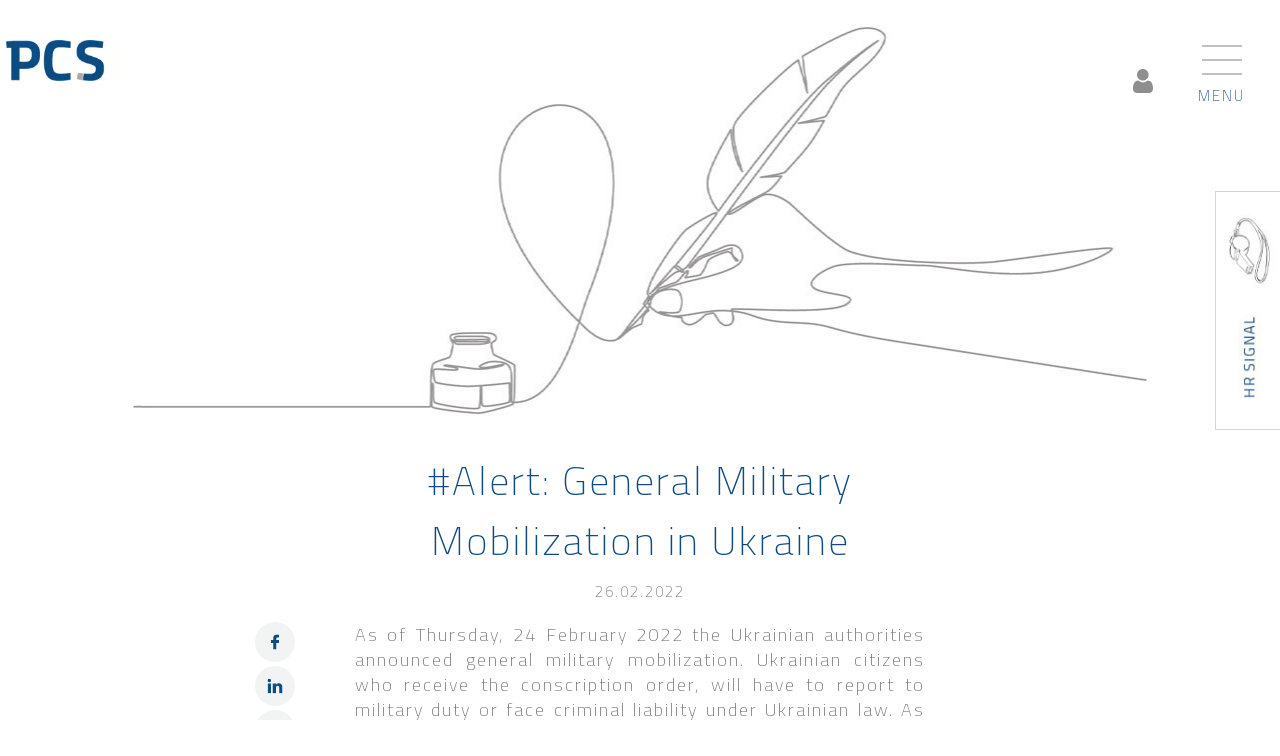

--- FILE ---
content_type: text/html; charset=UTF-8
request_url: https://pcslegal.pl/en/general-military-mobilization-in-ukraine/
body_size: 26140
content:
<!doctype html>
<html lang="en-GB">
<head>
	<meta charset="UTF-8">
	<meta name="viewport" content="width=device-width, initial-scale=1">
   	<link href="https://fonts.googleapis.com/css?family=Titillium+Web:200,400,400i,700&display=swap&subset=latin-ext" rel="stylesheet">
	
    <link rel="apple-touch-icon" sizes="57x57" href="https://pcslegal.pl/wp-content/themes/ts/gfx/favicon/apple-icon-57x57.png">
    <link rel="apple-touch-icon" sizes="60x60" href="https://pcslegal.pl/wp-content/themes/ts/gfx/favicon/apple-icon-60x60.png">
    <link rel="apple-touch-icon" sizes="72x72" href="https://pcslegal.pl/wp-content/themes/ts/gfx/favicon/apple-icon-72x72.png">
    <link rel="apple-touch-icon" sizes="76x76" href="https://pcslegal.pl/wp-content/themes/ts/gfx/favicon/apple-icon-76x76.png">
    <link rel="apple-touch-icon" sizes="114x114" href="https://pcslegal.pl/wp-content/themes/ts/gfx/favicon/apple-icon-114x114.png">
    <link rel="apple-touch-icon" sizes="120x120" href="https://pcslegal.pl/wp-content/themes/ts/gfx/favicon/apple-icon-120x120.png">
    <link rel="apple-touch-icon" sizes="144x144" href="https://pcslegal.pl/wp-content/themes/ts/gfx/favicon/apple-icon-144x144.png">
    <link rel="apple-touch-icon" sizes="152x152" href="https://pcslegal.pl/wp-content/themes/ts/gfx/favicon/apple-icon-152x152.png">
    <link rel="apple-touch-icon" sizes="180x180" href="https://pcslegal.pl/wp-content/themes/ts/gfx/favicon/apple-icon-180x180.png">
    <link rel="icon" type="image/png" sizes="192x192"  href="https://pcslegal.pl/wp-content/themes/ts/gfx/favicon/android-icon-192x192.png">
    <link rel="icon" type="image/png" sizes="32x32" href="https://pcslegal.pl/wp-content/themes/ts/gfx/favicon/favicon-32x32.png">
    <link rel="icon" type="image/png" sizes="96x96" href="https://pcslegal.pl/wp-content/themes/ts/gfx/favicon/favicon-96x96.png">
    <link rel="icon" type="image/png" sizes="16x16" href="https://pcslegal.pl/wp-content/themes/ts/gfx/favicon/favicon-16x16.png">
    <link rel="manifest" href="https://pcslegal.pl/wp-content/themes/ts/gfx/favicon/manifest.json">
    <meta name="msapplication-TileColor" content="#ffffff">
    <meta name="msapplication-TileImage" content="https://pcslegal.pl/wp-content/themes/ts/gfx/favicon/ms-icon-144x144.png">
    <meta name="theme-color" content="#ffffff">

	
        <script type="text/javascript" data-pressidium-cc-no-block>
            window.pressidiumCCBlockedScripts = [{"src":"^(?:https?:)?\\\/\\\/(?:www\\.)?google-analytics\\.com","category":"analytics","is_regex":true}];
            window.pressidiumCCCookieName = 'pressidium_cookie_consent';
        </script>

        <script src="https://pcslegal.pl/wp-content/plugins/pressidium-cookie-consent/public/block-scripts.js" type="text/javascript" data-pressidium-cc-no-block></script>

        
        <script type="text/javascript" data-pressidium-cc-no-block>
            function onPressidiumCookieConsentUpdated(event) {
                window.dataLayer = window.dataLayer || [];
                window.dataLayer.push({
                    event: event.type,
                    consent: event.detail,
                });
            }

            window.addEventListener('pressidium-cookie-consent-accepted', onPressidiumCookieConsentUpdated);
            window.addEventListener('pressidium-cookie-consent-changed', onPressidiumCookieConsentUpdated);
        </script>

        
        <style id="pressidium-cc-styles">
            .pressidium-cc-theme {
                --cc-bg: #f9faff;
--cc-text: #112954;
--cc-btn-primary-bg: #0f4a82;
--cc-btn-primary-text: #f9faff;
--cc-btn-primary-hover-bg: #1d2e38;
--cc-btn-primary-hover-text: #f9faff;
--cc-btn-secondary-bg: #dfe7f9;
--cc-btn-secondary-text: #112954;
--cc-btn-secondary-hover-bg: #c6d1ea;
--cc-btn-secondary-hover-text: #112954;
--cc-toggle-bg-off: #8fa8d6;
--cc-toggle-bg-on: #0f4a82;
--cc-toggle-bg-readonly: #cbd8f1;
--cc-toggle-knob-bg: #fff;
--cc-toggle-knob-icon-color: #ecf2fa;
--cc-cookie-category-block-bg: #ebeff9;
--cc-cookie-category-block-bg-hover: #dbe5f9;
--cc-section-border: #f1f3f5;
--cc-block-text: #112954;
--cc-cookie-table-border: #e1e7f3;
--cc-overlay-bg: rgba(230, 235, 255, .85);
--cc-webkit-scrollbar-bg: #ebeff9;
--cc-webkit-scrollbar-bg-hover: #0f4a82;
--cc-btn-floating-bg: #0f4a82;
--cc-btn-floating-icon: #f9faff;
--cc-btn-floating-hover-bg: #1d2e38;
--cc-btn-floating-hover-icon: #f9faff;
            }
        </style>

        <title>#Alert: General Military Mobilization in Ukraine | PCS Paruch Chruściel Stępień Kanclerz</title>
            <script type="text/javascript" id="wpuf-language-script">
                var error_str_obj = {
                    'required' : 'is required',
                    'mismatch' : 'does not match',
                    'validation' : 'is not valid'
                }
            </script>
            <link rel="alternate" href="https://pcslegal.pl/powszechna-mobilizacja-na-ukrainie/" hreflang="pl" />
<link rel="alternate" href="https://pcslegal.pl/en/general-military-mobilization-in-ukraine/" hreflang="en" />

<!-- The SEO Framework by Sybre Waaijer -->
<meta name="robots" content="max-snippet:-1,max-image-preview:standard,max-video-preview:-1" />
<link rel="canonical" href="https://pcslegal.pl/en/general-military-mobilization-in-ukraine/" />
<meta name="description" content="As of Thursday, 24 February 2022 the Ukrainian authorities announced general military mobilization. Ukrainian citizens who receive the conscription order…" />
<meta property="og:type" content="article" />
<meta property="og:locale" content="en_GB" />
<meta property="og:site_name" content="PCS Paruch Chruściel Stępień Kanclerz" />
<meta property="og:title" content="#Alert: General Military Mobilization in Ukraine | PCS Paruch Chruściel Stępień Kanclerz" />
<meta property="og:description" content="As of Thursday, 24 February 2022 the Ukrainian authorities announced general military mobilization. Ukrainian citizens who receive the conscription order, will have to report to military duty or face…" />
<meta property="og:url" content="https://pcslegal.pl/en/general-military-mobilization-in-ukraine/" />
<meta property="og:image" content="https://pcslegal.pl/wp-content/uploads/2025/05/cropped-ogimage.jpg" />
<meta property="og:image:width" content="600" />
<meta property="og:image:height" content="315" />
<meta property="article:published_time" content="2022-02-26T12:46:57+00:00" />
<meta property="article:modified_time" content="2022-02-26T16:43:59+00:00" />
<meta name="twitter:card" content="summary_large_image" />
<meta name="twitter:title" content="#Alert: General Military Mobilization in Ukraine | PCS Paruch Chruściel Stępień Kanclerz" />
<meta name="twitter:description" content="As of Thursday, 24 February 2022 the Ukrainian authorities announced general military mobilization. Ukrainian citizens who receive the conscription order, will have to report to military duty or face…" />
<meta name="twitter:image" content="https://pcslegal.pl/wp-content/uploads/2025/05/cropped-ogimage.jpg" />
<script type="application/ld+json">{"@context":"https://schema.org","@graph":[{"@type":"WebSite","@id":"https://pcslegal.pl/en/#/schema/WebSite","url":"https://pcslegal.pl/en/","name":"PCS Paruch Chruściel Stępień Kanclerz","description":"PCS specjalizuje się we wszystkich kwestiach prawa HR. Dostarczamy Klientom pragmatyczne rozwiązania na miarę ich potrzeb.","inLanguage":"en-GB","potentialAction":{"@type":"SearchAction","target":{"@type":"EntryPoint","urlTemplate":"https://pcslegal.pl/en/search/{search_term_string}/"},"query-input":"required name=search_term_string"},"publisher":{"@type":"Organization","@id":"https://pcslegal.pl/en/#/schema/Organization","name":"PCS Paruch Chruściel Stępień Kanclerz","url":"https://pcslegal.pl/en/"}},{"@type":"WebPage","@id":"https://pcslegal.pl/en/general-military-mobilization-in-ukraine/","url":"https://pcslegal.pl/en/general-military-mobilization-in-ukraine/","name":"#Alert: General Military Mobilization in Ukraine | PCS Paruch Chruściel Stępień Kanclerz","description":"As of Thursday, 24 February 2022 the Ukrainian authorities announced general military mobilization. Ukrainian citizens who receive the conscription order…","inLanguage":"en-GB","isPartOf":{"@id":"https://pcslegal.pl/en/#/schema/WebSite"},"breadcrumb":{"@type":"BreadcrumbList","@id":"https://pcslegal.pl/en/#/schema/BreadcrumbList","itemListElement":[{"@type":"ListItem","position":1,"item":"https://pcslegal.pl/en/","name":"PCS Paruch Chruściel Stępień Kanclerz"},{"@type":"ListItem","position":2,"item":"https://pcslegal.pl/en/kategoria/news/","name":"Category: News"},{"@type":"ListItem","position":3,"name":"#Alert: General Military Mobilization in Ukraine"}]},"potentialAction":{"@type":"ReadAction","target":"https://pcslegal.pl/en/general-military-mobilization-in-ukraine/"},"datePublished":"2022-02-26T12:46:57+00:00","dateModified":"2022-02-26T16:43:59+00:00","author":{"@type":"Person","@id":"https://pcslegal.pl/en/#/schema/Person/c6167cf5d42f22b2f2f837deebef7b4d","name":"kancelaria"}}]}</script>
<!-- / The SEO Framework by Sybre Waaijer | 17.28ms meta | 5.53ms boot -->

<link rel="alternate" type="application/rss+xml" title="PCS Paruch Chruściel Stępień Kanclerz &raquo; Feed" href="https://pcslegal.pl/en/feed/" />
<link rel="alternate" type="application/rss+xml" title="PCS Paruch Chruściel Stępień Kanclerz &raquo; Comments Feed" href="https://pcslegal.pl/en/comments/feed/" />
<link rel="alternate" title="oEmbed (JSON)" type="application/json+oembed" href="https://pcslegal.pl/wp-json/oembed/1.0/embed?url=https%3A%2F%2Fpcslegal.pl%2Fen%2Fgeneral-military-mobilization-in-ukraine%2F&#038;lang=en" />
<link rel="alternate" title="oEmbed (XML)" type="text/xml+oembed" href="https://pcslegal.pl/wp-json/oembed/1.0/embed?url=https%3A%2F%2Fpcslegal.pl%2Fen%2Fgeneral-military-mobilization-in-ukraine%2F&#038;format=xml&#038;lang=en" />
<style id='wp-img-auto-sizes-contain-inline-css' type='text/css'>
img:is([sizes=auto i],[sizes^="auto," i]){contain-intrinsic-size:3000px 1500px}
/*# sourceURL=wp-img-auto-sizes-contain-inline-css */
</style>
<style id='wp-emoji-styles-inline-css' type='text/css'>

	img.wp-smiley, img.emoji {
		display: inline !important;
		border: none !important;
		box-shadow: none !important;
		height: 1em !important;
		width: 1em !important;
		margin: 0 0.07em !important;
		vertical-align: -0.1em !important;
		background: none !important;
		padding: 0 !important;
	}
/*# sourceURL=wp-emoji-styles-inline-css */
</style>
<style id='wp-block-library-inline-css' type='text/css'>
:root{--wp-block-synced-color:#7a00df;--wp-block-synced-color--rgb:122,0,223;--wp-bound-block-color:var(--wp-block-synced-color);--wp-editor-canvas-background:#ddd;--wp-admin-theme-color:#007cba;--wp-admin-theme-color--rgb:0,124,186;--wp-admin-theme-color-darker-10:#006ba1;--wp-admin-theme-color-darker-10--rgb:0,107,160.5;--wp-admin-theme-color-darker-20:#005a87;--wp-admin-theme-color-darker-20--rgb:0,90,135;--wp-admin-border-width-focus:2px}@media (min-resolution:192dpi){:root{--wp-admin-border-width-focus:1.5px}}.wp-element-button{cursor:pointer}:root .has-very-light-gray-background-color{background-color:#eee}:root .has-very-dark-gray-background-color{background-color:#313131}:root .has-very-light-gray-color{color:#eee}:root .has-very-dark-gray-color{color:#313131}:root .has-vivid-green-cyan-to-vivid-cyan-blue-gradient-background{background:linear-gradient(135deg,#00d084,#0693e3)}:root .has-purple-crush-gradient-background{background:linear-gradient(135deg,#34e2e4,#4721fb 50%,#ab1dfe)}:root .has-hazy-dawn-gradient-background{background:linear-gradient(135deg,#faaca8,#dad0ec)}:root .has-subdued-olive-gradient-background{background:linear-gradient(135deg,#fafae1,#67a671)}:root .has-atomic-cream-gradient-background{background:linear-gradient(135deg,#fdd79a,#004a59)}:root .has-nightshade-gradient-background{background:linear-gradient(135deg,#330968,#31cdcf)}:root .has-midnight-gradient-background{background:linear-gradient(135deg,#020381,#2874fc)}:root{--wp--preset--font-size--normal:16px;--wp--preset--font-size--huge:42px}.has-regular-font-size{font-size:1em}.has-larger-font-size{font-size:2.625em}.has-normal-font-size{font-size:var(--wp--preset--font-size--normal)}.has-huge-font-size{font-size:var(--wp--preset--font-size--huge)}.has-text-align-center{text-align:center}.has-text-align-left{text-align:left}.has-text-align-right{text-align:right}.has-fit-text{white-space:nowrap!important}#end-resizable-editor-section{display:none}.aligncenter{clear:both}.items-justified-left{justify-content:flex-start}.items-justified-center{justify-content:center}.items-justified-right{justify-content:flex-end}.items-justified-space-between{justify-content:space-between}.screen-reader-text{border:0;clip-path:inset(50%);height:1px;margin:-1px;overflow:hidden;padding:0;position:absolute;width:1px;word-wrap:normal!important}.screen-reader-text:focus{background-color:#ddd;clip-path:none;color:#444;display:block;font-size:1em;height:auto;left:5px;line-height:normal;padding:15px 23px 14px;text-decoration:none;top:5px;width:auto;z-index:100000}html :where(.has-border-color){border-style:solid}html :where([style*=border-top-color]){border-top-style:solid}html :where([style*=border-right-color]){border-right-style:solid}html :where([style*=border-bottom-color]){border-bottom-style:solid}html :where([style*=border-left-color]){border-left-style:solid}html :where([style*=border-width]){border-style:solid}html :where([style*=border-top-width]){border-top-style:solid}html :where([style*=border-right-width]){border-right-style:solid}html :where([style*=border-bottom-width]){border-bottom-style:solid}html :where([style*=border-left-width]){border-left-style:solid}html :where(img[class*=wp-image-]){height:auto;max-width:100%}:where(figure){margin:0 0 1em}html :where(.is-position-sticky){--wp-admin--admin-bar--position-offset:var(--wp-admin--admin-bar--height,0px)}@media screen and (max-width:600px){html :where(.is-position-sticky){--wp-admin--admin-bar--position-offset:0px}}

/*# sourceURL=wp-block-library-inline-css */
</style><style id='global-styles-inline-css' type='text/css'>
:root{--wp--preset--aspect-ratio--square: 1;--wp--preset--aspect-ratio--4-3: 4/3;--wp--preset--aspect-ratio--3-4: 3/4;--wp--preset--aspect-ratio--3-2: 3/2;--wp--preset--aspect-ratio--2-3: 2/3;--wp--preset--aspect-ratio--16-9: 16/9;--wp--preset--aspect-ratio--9-16: 9/16;--wp--preset--color--black: #000000;--wp--preset--color--cyan-bluish-gray: #abb8c3;--wp--preset--color--white: #ffffff;--wp--preset--color--pale-pink: #f78da7;--wp--preset--color--vivid-red: #cf2e2e;--wp--preset--color--luminous-vivid-orange: #ff6900;--wp--preset--color--luminous-vivid-amber: #fcb900;--wp--preset--color--light-green-cyan: #7bdcb5;--wp--preset--color--vivid-green-cyan: #00d084;--wp--preset--color--pale-cyan-blue: #8ed1fc;--wp--preset--color--vivid-cyan-blue: #0693e3;--wp--preset--color--vivid-purple: #9b51e0;--wp--preset--gradient--vivid-cyan-blue-to-vivid-purple: linear-gradient(135deg,rgb(6,147,227) 0%,rgb(155,81,224) 100%);--wp--preset--gradient--light-green-cyan-to-vivid-green-cyan: linear-gradient(135deg,rgb(122,220,180) 0%,rgb(0,208,130) 100%);--wp--preset--gradient--luminous-vivid-amber-to-luminous-vivid-orange: linear-gradient(135deg,rgb(252,185,0) 0%,rgb(255,105,0) 100%);--wp--preset--gradient--luminous-vivid-orange-to-vivid-red: linear-gradient(135deg,rgb(255,105,0) 0%,rgb(207,46,46) 100%);--wp--preset--gradient--very-light-gray-to-cyan-bluish-gray: linear-gradient(135deg,rgb(238,238,238) 0%,rgb(169,184,195) 100%);--wp--preset--gradient--cool-to-warm-spectrum: linear-gradient(135deg,rgb(74,234,220) 0%,rgb(151,120,209) 20%,rgb(207,42,186) 40%,rgb(238,44,130) 60%,rgb(251,105,98) 80%,rgb(254,248,76) 100%);--wp--preset--gradient--blush-light-purple: linear-gradient(135deg,rgb(255,206,236) 0%,rgb(152,150,240) 100%);--wp--preset--gradient--blush-bordeaux: linear-gradient(135deg,rgb(254,205,165) 0%,rgb(254,45,45) 50%,rgb(107,0,62) 100%);--wp--preset--gradient--luminous-dusk: linear-gradient(135deg,rgb(255,203,112) 0%,rgb(199,81,192) 50%,rgb(65,88,208) 100%);--wp--preset--gradient--pale-ocean: linear-gradient(135deg,rgb(255,245,203) 0%,rgb(182,227,212) 50%,rgb(51,167,181) 100%);--wp--preset--gradient--electric-grass: linear-gradient(135deg,rgb(202,248,128) 0%,rgb(113,206,126) 100%);--wp--preset--gradient--midnight: linear-gradient(135deg,rgb(2,3,129) 0%,rgb(40,116,252) 100%);--wp--preset--font-size--small: 13px;--wp--preset--font-size--medium: 20px;--wp--preset--font-size--large: 36px;--wp--preset--font-size--x-large: 42px;--wp--preset--spacing--20: 0.44rem;--wp--preset--spacing--30: 0.67rem;--wp--preset--spacing--40: 1rem;--wp--preset--spacing--50: 1.5rem;--wp--preset--spacing--60: 2.25rem;--wp--preset--spacing--70: 3.38rem;--wp--preset--spacing--80: 5.06rem;--wp--preset--shadow--natural: 6px 6px 9px rgba(0, 0, 0, 0.2);--wp--preset--shadow--deep: 12px 12px 50px rgba(0, 0, 0, 0.4);--wp--preset--shadow--sharp: 6px 6px 0px rgba(0, 0, 0, 0.2);--wp--preset--shadow--outlined: 6px 6px 0px -3px rgb(255, 255, 255), 6px 6px rgb(0, 0, 0);--wp--preset--shadow--crisp: 6px 6px 0px rgb(0, 0, 0);}:where(.is-layout-flex){gap: 0.5em;}:where(.is-layout-grid){gap: 0.5em;}body .is-layout-flex{display: flex;}.is-layout-flex{flex-wrap: wrap;align-items: center;}.is-layout-flex > :is(*, div){margin: 0;}body .is-layout-grid{display: grid;}.is-layout-grid > :is(*, div){margin: 0;}:where(.wp-block-columns.is-layout-flex){gap: 2em;}:where(.wp-block-columns.is-layout-grid){gap: 2em;}:where(.wp-block-post-template.is-layout-flex){gap: 1.25em;}:where(.wp-block-post-template.is-layout-grid){gap: 1.25em;}.has-black-color{color: var(--wp--preset--color--black) !important;}.has-cyan-bluish-gray-color{color: var(--wp--preset--color--cyan-bluish-gray) !important;}.has-white-color{color: var(--wp--preset--color--white) !important;}.has-pale-pink-color{color: var(--wp--preset--color--pale-pink) !important;}.has-vivid-red-color{color: var(--wp--preset--color--vivid-red) !important;}.has-luminous-vivid-orange-color{color: var(--wp--preset--color--luminous-vivid-orange) !important;}.has-luminous-vivid-amber-color{color: var(--wp--preset--color--luminous-vivid-amber) !important;}.has-light-green-cyan-color{color: var(--wp--preset--color--light-green-cyan) !important;}.has-vivid-green-cyan-color{color: var(--wp--preset--color--vivid-green-cyan) !important;}.has-pale-cyan-blue-color{color: var(--wp--preset--color--pale-cyan-blue) !important;}.has-vivid-cyan-blue-color{color: var(--wp--preset--color--vivid-cyan-blue) !important;}.has-vivid-purple-color{color: var(--wp--preset--color--vivid-purple) !important;}.has-black-background-color{background-color: var(--wp--preset--color--black) !important;}.has-cyan-bluish-gray-background-color{background-color: var(--wp--preset--color--cyan-bluish-gray) !important;}.has-white-background-color{background-color: var(--wp--preset--color--white) !important;}.has-pale-pink-background-color{background-color: var(--wp--preset--color--pale-pink) !important;}.has-vivid-red-background-color{background-color: var(--wp--preset--color--vivid-red) !important;}.has-luminous-vivid-orange-background-color{background-color: var(--wp--preset--color--luminous-vivid-orange) !important;}.has-luminous-vivid-amber-background-color{background-color: var(--wp--preset--color--luminous-vivid-amber) !important;}.has-light-green-cyan-background-color{background-color: var(--wp--preset--color--light-green-cyan) !important;}.has-vivid-green-cyan-background-color{background-color: var(--wp--preset--color--vivid-green-cyan) !important;}.has-pale-cyan-blue-background-color{background-color: var(--wp--preset--color--pale-cyan-blue) !important;}.has-vivid-cyan-blue-background-color{background-color: var(--wp--preset--color--vivid-cyan-blue) !important;}.has-vivid-purple-background-color{background-color: var(--wp--preset--color--vivid-purple) !important;}.has-black-border-color{border-color: var(--wp--preset--color--black) !important;}.has-cyan-bluish-gray-border-color{border-color: var(--wp--preset--color--cyan-bluish-gray) !important;}.has-white-border-color{border-color: var(--wp--preset--color--white) !important;}.has-pale-pink-border-color{border-color: var(--wp--preset--color--pale-pink) !important;}.has-vivid-red-border-color{border-color: var(--wp--preset--color--vivid-red) !important;}.has-luminous-vivid-orange-border-color{border-color: var(--wp--preset--color--luminous-vivid-orange) !important;}.has-luminous-vivid-amber-border-color{border-color: var(--wp--preset--color--luminous-vivid-amber) !important;}.has-light-green-cyan-border-color{border-color: var(--wp--preset--color--light-green-cyan) !important;}.has-vivid-green-cyan-border-color{border-color: var(--wp--preset--color--vivid-green-cyan) !important;}.has-pale-cyan-blue-border-color{border-color: var(--wp--preset--color--pale-cyan-blue) !important;}.has-vivid-cyan-blue-border-color{border-color: var(--wp--preset--color--vivid-cyan-blue) !important;}.has-vivid-purple-border-color{border-color: var(--wp--preset--color--vivid-purple) !important;}.has-vivid-cyan-blue-to-vivid-purple-gradient-background{background: var(--wp--preset--gradient--vivid-cyan-blue-to-vivid-purple) !important;}.has-light-green-cyan-to-vivid-green-cyan-gradient-background{background: var(--wp--preset--gradient--light-green-cyan-to-vivid-green-cyan) !important;}.has-luminous-vivid-amber-to-luminous-vivid-orange-gradient-background{background: var(--wp--preset--gradient--luminous-vivid-amber-to-luminous-vivid-orange) !important;}.has-luminous-vivid-orange-to-vivid-red-gradient-background{background: var(--wp--preset--gradient--luminous-vivid-orange-to-vivid-red) !important;}.has-very-light-gray-to-cyan-bluish-gray-gradient-background{background: var(--wp--preset--gradient--very-light-gray-to-cyan-bluish-gray) !important;}.has-cool-to-warm-spectrum-gradient-background{background: var(--wp--preset--gradient--cool-to-warm-spectrum) !important;}.has-blush-light-purple-gradient-background{background: var(--wp--preset--gradient--blush-light-purple) !important;}.has-blush-bordeaux-gradient-background{background: var(--wp--preset--gradient--blush-bordeaux) !important;}.has-luminous-dusk-gradient-background{background: var(--wp--preset--gradient--luminous-dusk) !important;}.has-pale-ocean-gradient-background{background: var(--wp--preset--gradient--pale-ocean) !important;}.has-electric-grass-gradient-background{background: var(--wp--preset--gradient--electric-grass) !important;}.has-midnight-gradient-background{background: var(--wp--preset--gradient--midnight) !important;}.has-small-font-size{font-size: var(--wp--preset--font-size--small) !important;}.has-medium-font-size{font-size: var(--wp--preset--font-size--medium) !important;}.has-large-font-size{font-size: var(--wp--preset--font-size--large) !important;}.has-x-large-font-size{font-size: var(--wp--preset--font-size--x-large) !important;}
/*# sourceURL=global-styles-inline-css */
</style>

<style id='classic-theme-styles-inline-css' type='text/css'>
/*! This file is auto-generated */
.wp-block-button__link{color:#fff;background-color:#32373c;border-radius:9999px;box-shadow:none;text-decoration:none;padding:calc(.667em + 2px) calc(1.333em + 2px);font-size:1.125em}.wp-block-file__button{background:#32373c;color:#fff;text-decoration:none}
/*# sourceURL=/wp-includes/css/classic-themes.min.css */
</style>
<link rel='stylesheet' id='cookie-consent-client-style-css' href='https://pcslegal.pl/wp-content/plugins/pressidium-cookie-consent/public/bundle.client.css' type='text/css' media='all' />
<link rel='stylesheet' id='ts-style-css' href='https://pcslegal.pl/wp-content/themes/ts/style.css' type='text/css' media='all' />
<link rel='stylesheet' id='wp-pagenavi-css' href='https://pcslegal.pl/wp-content/plugins/wp-pagenavi/pagenavi-css.css' type='text/css' media='all' />
<link rel='stylesheet' id='wpuf-css-css' href='https://pcslegal.pl/wp-content/plugins/wp-user-frontend/assets/css/frontend-forms.css' type='text/css' media='all' />
<link rel='stylesheet' id='jquery-ui-css' href='https://pcslegal.pl/wp-content/plugins/wp-user-frontend/assets/css/jquery-ui-1.9.1.custom.css' type='text/css' media='all' />
<link rel='stylesheet' id='wpuf-sweetalert2-css' href='https://pcslegal.pl/wp-content/plugins/wp-user-frontend/assets/vendor/sweetalert2/dist/sweetalert2.css' type='text/css' media='all' />
<script type="text/javascript" id="consent-mode-script-js-extra">
/* <![CDATA[ */
var pressidiumCCGCM = {"gcm":{"enabled":true,"implementation":"gtag","ads_data_redaction":true,"url_passthrough":false,"regions":[]}};
//# sourceURL=consent-mode-script-js-extra
/* ]]> */
</script>
<script type="text/javascript" src="https://pcslegal.pl/wp-content/plugins/pressidium-cookie-consent/public/consent-mode.js" id="consent-mode-script-js"></script>
<script type="text/javascript" src="https://pcslegal.pl/wp-includes/js/jquery/jquery.min.js" id="jquery-core-js"></script>
<script type="text/javascript" src="https://pcslegal.pl/wp-includes/js/jquery/jquery-migrate.min.js" id="jquery-migrate-js"></script>
<script type="text/javascript" id="wpuf-ajax-script-js-extra">
/* <![CDATA[ */
var ajax_object = {"ajaxurl":"https://pcslegal.pl/wp-admin/admin-ajax.php","fill_notice":"Some Required Fields are not filled!"};
//# sourceURL=wpuf-ajax-script-js-extra
/* ]]> */
</script>
<script type="text/javascript" src="https://pcslegal.pl/wp-content/plugins/wp-user-frontend/assets/js/billing-address.js" id="wpuf-ajax-script-js"></script>
<script type="text/javascript" src="https://pcslegal.pl/wp-includes/js/jquery/ui/core.min.js" id="jquery-ui-core-js"></script>
<script type="text/javascript" src="https://pcslegal.pl/wp-includes/js/dist/dom-ready.min.js" id="wp-dom-ready-js"></script>
<script type="text/javascript" src="https://pcslegal.pl/wp-includes/js/dist/hooks.min.js" id="wp-hooks-js"></script>
<script type="text/javascript" src="https://pcslegal.pl/wp-includes/js/dist/i18n.min.js" id="wp-i18n-js"></script>
<script type="text/javascript" id="wp-i18n-js-after">
/* <![CDATA[ */
wp.i18n.setLocaleData( { 'text direction\u0004ltr': [ 'ltr' ] } );
//# sourceURL=wp-i18n-js-after
/* ]]> */
</script>
<script type="text/javascript" id="wp-a11y-js-translations">
/* <![CDATA[ */
( function( domain, translations ) {
	var localeData = translations.locale_data[ domain ] || translations.locale_data.messages;
	localeData[""].domain = domain;
	wp.i18n.setLocaleData( localeData, domain );
} )( "default", {"translation-revision-date":"2025-12-15 12:18:56+0000","generator":"GlotPress\/4.0.3","domain":"messages","locale_data":{"messages":{"":{"domain":"messages","plural-forms":"nplurals=2; plural=n != 1;","lang":"en_GB"},"Notifications":["Notifications"]}},"comment":{"reference":"wp-includes\/js\/dist\/a11y.js"}} );
//# sourceURL=wp-a11y-js-translations
/* ]]> */
</script>
<script type="text/javascript" src="https://pcslegal.pl/wp-includes/js/dist/a11y.min.js" id="wp-a11y-js"></script>
<script type="text/javascript" src="https://pcslegal.pl/wp-includes/js/jquery/ui/mouse.min.js" id="jquery-ui-mouse-js"></script>
<script type="text/javascript" src="https://pcslegal.pl/wp-includes/js/clipboard.min.js" id="clipboard-js"></script>
<script type="text/javascript" src="https://pcslegal.pl/wp-includes/js/plupload/moxie.min.js" id="moxiejs-js"></script>
<script type="text/javascript" src="https://pcslegal.pl/wp-includes/js/plupload/plupload.min.js" id="plupload-js"></script>
<script type="text/javascript" src="https://pcslegal.pl/wp-includes/js/underscore.min.js" id="underscore-js"></script>
<script type="text/javascript" id="plupload-handlers-js-extra">
/* <![CDATA[ */
var pluploadL10n = {"queue_limit_exceeded":"You have attempted to queue too many files.","file_exceeds_size_limit":"%s exceeds the maximum upload size for this site.","zero_byte_file":"This file is empty. Please try another.","invalid_filetype":"This file cannot be processed by the web server.","not_an_image":"This file is not an image. Please try another.","image_memory_exceeded":"Memory exceeded. Please try another smaller file.","image_dimensions_exceeded":"This is larger than the maximum size. Please try another.","default_error":"An error occurred in the upload. Please try again later.","missing_upload_url":"There was a configuration error. Please contact the server administrator.","upload_limit_exceeded":"You may only upload one file.","http_error":"Unexpected response from the server. The file may have been uploaded successfully. Check in the Media Library or reload the page.","http_error_image":"The server cannot process the image. This can happen if the server is busy or does not have enough resources to complete the task. Uploading a smaller image may help. Suggested maximum size is 2,560 pixels.","upload_failed":"Upload failed.","big_upload_failed":"Please try uploading this file with the %1$sbrowser uploader%2$s.","big_upload_queued":"%s exceeds the maximum upload size for the multi-file uploader when used in your browser.","io_error":"IO error.","security_error":"Security error.","file_cancelled":"File cancelled.","upload_stopped":"Upload stopped.","dismiss":"Dismiss","crunching":"Crunching\u2026","deleted":"moved to the Bin.","error_uploading":"\u201c%s\u201d has failed to upload.","unsupported_image":"This image cannot be displayed in a web browser. For best results, convert it to JPEG before uploading.","noneditable_image":"The web server cannot generate responsive image sizes for this image. Convert it to JPEG or PNG before uploading.","file_url_copied":"The file URL has been copied to your clipboard"};
//# sourceURL=plupload-handlers-js-extra
/* ]]> */
</script>
<script type="text/javascript" src="https://pcslegal.pl/wp-includes/js/plupload/handlers.min.js" id="plupload-handlers-js"></script>
<script type="text/javascript" src="https://pcslegal.pl/wp-includes/js/jquery/ui/sortable.min.js" id="jquery-ui-sortable-js"></script>
<script type="text/javascript" id="wpuf-upload-js-extra">
/* <![CDATA[ */
var wpuf_frontend_upload = {"confirmMsg":"Are you sure?","delete_it":"Yes, delete it","cancel_it":"No, cancel it","nonce":"15b518c1d7","ajaxurl":"https://pcslegal.pl/wp-admin/admin-ajax.php","max_filesize":"64M","plupload":{"url":"https://pcslegal.pl/wp-admin/admin-ajax.php?nonce=5708bfedb2","flash_swf_url":"https://pcslegal.pl/wp-includes/js/plupload/plupload.flash.swf","filters":[{"title":"Allowed Files","extensions":"*"}],"multipart":true,"urlstream_upload":true,"warning":"Maximum number of files reached!","size_error":"The file you have uploaded exceeds the file size limit. Please try again.","type_error":"You have uploaded an incorrect file type. Please try again."}};
//# sourceURL=wpuf-upload-js-extra
/* ]]> */
</script>
<script type="text/javascript" src="https://pcslegal.pl/wp-content/plugins/wp-user-frontend/assets/js/upload.js" id="wpuf-upload-js"></script>
<script type="text/javascript" id="wpuf-form-js-extra">
/* <![CDATA[ */
var wpuf_frontend = {"ajaxurl":"https://pcslegal.pl/wp-admin/admin-ajax.php","error_message":"Please fix the errors to proceed","nonce":"15b518c1d7","cancelSubMsg":"Are you sure you want to cancel your current subscription ?","delete_it":"Yes","cancel_it":"No","char_max":"Character limit reached","char_min":"Minimum character required ","word_max":"Word limit reached","word_min":"Minimum word required "};
//# sourceURL=wpuf-form-js-extra
/* ]]> */
</script>
<script type="text/javascript" src="https://pcslegal.pl/wp-content/plugins/wp-user-frontend/assets/js/frontend-form.min.js" id="wpuf-form-js"></script>
<script type="text/javascript" src="https://pcslegal.pl/wp-content/plugins/wp-user-frontend/assets/vendor/sweetalert2/dist/sweetalert2.js" id="wpuf-sweetalert2-js"></script>
<link rel="https://api.w.org/" href="https://pcslegal.pl/wp-json/" /><link rel="alternate" title="JSON" type="application/json" href="https://pcslegal.pl/wp-json/wp/v2/posts/7298" /><link rel="EditURI" type="application/rsd+xml" title="RSD" href="https://pcslegal.pl/xmlrpc.php?rsd" />
        <style>

        </style>
                <script>
        var gdpr_compliant_recaptcha_stamp = '6f65e1aef89e3bfe022fb8770430c800ff487161a8dc09da1fb14f18c192b824';
        var gdpr_compliant_recaptcha_ip = '';
        var gdpr_compliant_recaptcha_nonce = null;
        var gdpr_compliant_recaptcha = {
            stampLoaded : false,
            // Create an array to store override functions
            originalFetches : [],
            originalXhrOpens : [],
            originalXhrSends : [],
            originalFetch : window.fetch,
            abortController : new AbortController(),
            originalXhrOpen : XMLHttpRequest.prototype.open,
            originalXhrSend : XMLHttpRequest.prototype.send,

            // Function to check if a string is a valid JSON
            isValidJson : function( str ) {
                try {
                    JSON.parse( str );
                    return true;
                } catch ( error ) {
                    return false;
                }
            },

            // Function to handle fetch response
            handleFetchResponse: function (input, init) {
                // Store method and URL
                var method = (init && init.method) ? init.method.toUpperCase() : 'GET';
                var url = input;
                gdpr_compliant_recaptcha.originalFetches.forEach(overrideFunction => {
                            overrideFunction.apply(this, arguments);
                });
                // Bind the original fetch function to the window object
                var originalFetchBound = gdpr_compliant_recaptcha.originalFetch.bind(window);
                try{
                    // Call the original fetch method
                    //return gdpr_compliant_recaptcha.originalFetch.apply(this, arguments).then(function (response) {
                    return originalFetchBound(input, init).then(function (response) {
                        var clonedResponse = response.clone();
                        // Check for an error response
                        if (response.ok && method === 'POST') {
                            // Parse the response JSON
                            return response.text().then(function (responseData) {
                                var data = responseData;
                                if (gdpr_compliant_recaptcha.isValidJson(responseData)) {
                                    data = JSON.parse(responseData);
                                }
                                // Check if the gdpr_error_message parameter is present
                                if (data.data && data.data.gdpr_error_message) {
                                    gdpr_compliant_recaptcha.displayErrorMessage(data.data.gdpr_error_message);
                                    gdpr_compliant_recaptcha.abortController.abort();
                                    return Promise.reject(new Error('Request aborted'));
                                }
                                // Return the original response for non-error cases
                                return clonedResponse;
                            });
                        }
                        return clonedResponse;
                    });
                } catch (error) {
                    // Return a resolved promise in case of an error
                    return Promise.resolve();
                }
            },

            // Full implementation of SHA265 hashing algorithm.
            sha256 : function( ascii ) {
                function rightRotate( value, amount ) {
                    return ( value>>>amount ) | ( value<<(32 - amount ) );
                }

                var mathPow = Math.pow;
                var maxWord = mathPow( 2, 32 );
                var lengthProperty = 'length';

                // Used as a counter across the whole file
                var i, j;
                var result = '';

                var words = [];
                var asciiBitLength = ascii[ lengthProperty ] * 8;

                // Caching results is optional - remove/add slash from front of this line to toggle.
                // Initial hash value: first 32 bits of the fractional parts of the square roots of the first 8 primes
                // (we actually calculate the first 64, but extra values are just ignored).
                var hash = this.sha256.h = this.sha256.h || [];

                // Round constants: First 32 bits of the fractional parts of the cube roots of the first 64 primes.
                var k = this.sha256.k = this.sha256.k || [];
                var primeCounter = k[ lengthProperty ];

                var isComposite = {};
                for ( var candidate = 2; primeCounter < 64; candidate++ ) {
                    if ( ! isComposite[ candidate ] ) {
                        for ( i = 0; i < 313; i += candidate ) {
                            isComposite[ i ] = candidate;
                        }
                        hash[ primeCounter ] = ( mathPow( candidate, 0.5 ) * maxWord ) | 0;
                        k[ primeCounter++ ] = ( mathPow( candidate, 1 / 3 ) * maxWord ) | 0;
                    }
                }

                // Append Ƈ' bit (plus zero padding).
                ascii += '\x80';

                // More zero padding
                while ( ascii[ lengthProperty ] % 64 - 56 ){
                ascii += '\x00';
                }

                for ( i = 0, max = ascii[ lengthProperty ]; i < max; i++ ) {
                    j = ascii.charCodeAt( i );

                    // ASCII check: only accept characters in range 0-255
                    if ( j >> 8 ) {
                    return;
                    }
                    words[ i >> 2 ] |= j << ( ( 3 - i ) % 4 ) * 8;
                }
                words[ words[ lengthProperty ] ] = ( ( asciiBitLength / maxWord ) | 0 );
                words[ words[ lengthProperty ] ] = ( asciiBitLength );

                // process each chunk
                for ( j = 0, max = words[ lengthProperty ]; j < max; ) {

                    // The message is expanded into 64 words as part of the iteration
                    var w = words.slice( j, j += 16 );
                    var oldHash = hash;

                    // This is now the undefinedworking hash, often labelled as variables a...g
                    // (we have to truncate as well, otherwise extra entries at the end accumulate.
                    hash = hash.slice( 0, 8 );

                    for ( i = 0; i < 64; i++ ) {
                        var i2 = i + j;

                        // Expand the message into 64 words
                        var w15 = w[ i - 15 ], w2 = w[ i - 2 ];

                        // Iterate
                        var a = hash[ 0 ], e = hash[ 4 ];
                        var temp1 = hash[ 7 ]
                            + ( rightRotate( e, 6 ) ^ rightRotate( e, 11 ) ^ rightRotate( e, 25 ) ) // S1
                            + ( ( e&hash[ 5 ] ) ^ ( ( ~e ) &hash[ 6 ] ) ) // ch
                            + k[i]
                            // Expand the message schedule if needed
                            + ( w[ i ] = ( i < 16 ) ? w[ i ] : (
                                    w[ i - 16 ]
                                    + ( rightRotate( w15, 7 ) ^ rightRotate( w15, 18 ) ^ ( w15 >>> 3 ) ) // s0
                                    + w[ i - 7 ]
                                    + ( rightRotate( w2, 17 ) ^ rightRotate( w2, 19 ) ^ ( w2 >>> 10 ) ) // s1
                                ) | 0
                            );

                        // This is only used once, so *could* be moved below, but it only saves 4 bytes and makes things unreadble:
                        var temp2 = ( rightRotate( a, 2 ) ^ rightRotate( a, 13 ) ^ rightRotate( a, 22 ) ) // S0
                            + ( ( a&hash[ 1 ] )^( a&hash[ 2 ] )^( hash[ 1 ]&hash[ 2 ] ) ); // maj

                            // We don't bother trimming off the extra ones,
                            // they're harmless as long as we're truncating when we do the slice().
                        hash = [ ( temp1 + temp2 )|0 ].concat( hash );
                        hash[ 4 ] = ( hash[ 4 ] + temp1 ) | 0;
                    }

                    for ( i = 0; i < 8; i++ ) {
                        hash[ i ] = ( hash[ i ] + oldHash[ i ] ) | 0;
                    }
                }

                for ( i = 0; i < 8; i++ ) {
                    for ( j = 3; j + 1; j-- ) {
                        var b = ( hash[ i ]>>( j * 8 ) ) & 255;
                        result += ( ( b < 16 ) ? 0 : '' ) + b.toString( 16 );
                    }
                }
                return result;
            },

            // Replace with your desired hash function.
            hashFunc : function( x ) {
                return this.sha256( x );
            },

            // Convert hex char to binary string.
            hexInBin : function( x ) {
                var ret = '';
                switch( x.toUpperCase() ) {
                    case '0':
                    return '0000';
                    break;
                    case '1':
                    return '0001';
                    break;
                    case '2':
                    return '0010';
                    break;
                    case '3':
                    return '0011';
                    break;
                    case '4':
                    return '0100';
                    break;
                    case '5':
                    return '0101';
                    break;
                    case '6':
                    return '0110';
                    break;
                    case '7':
                    return '0111';
                    break;
                    case '8':
                    return '1000';
                    break;
                    case '9':
                    return '1001';
                    break;
                    case 'A':
                    return '1010';
                    break;
                    case 'B':
                    return '1011';
                    break;
                    case 'C':
                    return '1100';
                    break;
                    case 'D':
                    return '1101';
                    break;
                    case 'E':
                    return '1110';
                    break;
                    case 'F':
                    return '1111';
                    break;
                    default :
                    return '0000';
                }
            },

            // Gets the leading number of bits from the string.
            extractBits : function( hexString, numBits ) {
                var bitString = '';
                var numChars = Math.ceil( numBits / 4 );
                for ( var i = 0; i < numChars; i++ ){
                    bitString = bitString + '' + this.hexInBin( hexString.charAt( i ) );
                }

                bitString = bitString.substr( 0, numBits );
                return bitString;
            },

            // Check if a given nonce is a solution for this stamp and difficulty
            // the $difficulty number of leading bits must all be 0 to have a valid solution.
            checkNonce : function( difficulty, stamp, nonce ) {
                var colHash = this.hashFunc( stamp + nonce );
                var checkBits = this.extractBits( colHash, difficulty );
                return ( checkBits == 0 );
            },

            sleep : function( ms ) {
                return new Promise( resolve => setTimeout( resolve, ms ) );
            },

            // Iterate through as many nonces as it takes to find one that gives us a solution hash at the target difficulty.
            findHash : async function() {
                var hashStamp = gdpr_compliant_recaptcha_stamp;
                var clientIP = gdpr_compliant_recaptcha_ip;
                var hashDifficulty = '12';

                var nonce = 1;

                while( ! this.checkNonce( hashDifficulty, hashStamp, nonce ) ) {
                    nonce++;
                    if ( nonce % 10000 == 0 ) {
                        let remaining = Math.round( ( Math.pow( 2, hashDifficulty ) - nonce ) / 10000 );
                        // Don't peg the CPU and prevent the browser from rendering these updates
                        //await this.sleep( 100 );
                    }
                }
                gdpr_compliant_recaptcha_nonce = nonce;
                
                fetch('https://pcslegal.pl/wp-admin/admin-ajax.php', {
                    method: 'POST',
                    headers: {
                        'Content-Type': 'application/x-www-form-urlencoded'
                    },
                    body: 'action=check_stamp' +
                          '&hashStamp=' + encodeURIComponent(hashStamp) +
                          '&hashDifficulty=' + encodeURIComponent(hashDifficulty) +
                          '&clientIP=' + encodeURIComponent(clientIP) +
                          '&hashNonce=' + encodeURIComponent(nonce)
                })
                .then(function (response) {
                });
                return true;
            },
            
            initCaptcha : function(){
                fetch('https://pcslegal.pl/wp-admin/admin-ajax.php?action=get_stamp', {
                    method: 'GET',
                    headers: {
                        'Content-Type': 'application/x-www-form-urlencoded'
                    },
                })
                .then(function (response) {
                    return response.json();
                })
                .then(function (response) {
                    gdpr_compliant_recaptcha_stamp = response.stamp;
                    gdpr_compliant_recaptcha_ip = response.client_ip;
                    gdpr_compliant_recaptcha.findHash();
                });

            },

            // Function to display a nice-looking error message
            displayErrorMessage : function(message) {
                // Create a div for the error message
                var errorMessageElement = document.createElement('div');
                errorMessageElement.className = 'error-message';
                errorMessageElement.textContent = message;

                // Style the error message
                errorMessageElement.style.position = 'fixed';
                errorMessageElement.style.top = '50%';
                errorMessageElement.style.left = '50%';
                errorMessageElement.style.transform = 'translate(-50%, -50%)';
                errorMessageElement.style.background = '#ff3333';
                errorMessageElement.style.color = '#ffffff';
                errorMessageElement.style.padding = '15px';
                errorMessageElement.style.borderRadius = '10px';
                errorMessageElement.style.zIndex = '1000';

                // Append the error message to the body
                document.body.appendChild(errorMessageElement);

                // Remove the error message after a delay (e.g., 5 seconds)
                setTimeout(function () {
                    errorMessageElement.remove();
                }, 5000);
            },

            addFirstStamp : function(e){
                if( ! gdpr_compliant_recaptcha.stampLoaded){
                    gdpr_compliant_recaptcha.stampLoaded = true;
                    gdpr_compliant_recaptcha.initCaptcha();
                    let forms = document.querySelectorAll('form');
                    //This is important to mark password fields. They shall not be posted to the inbox
                    function convertStringToNestedObject(str) {
                        var keys = str.match(/[^\[\]]+|\[[^\[\]]+\]/g); // Extrahiere Wörter und eckige Klammern
                        var obj = {};
                        var tempObj = obj;

                        for (var i = 0; i < keys.length; i++) {
                            var key = keys[i];

                            // Wenn die eckigen Klammern vorhanden sind
                            if (key.startsWith('[') && key.endsWith(']')) {
                                key = key.substring(1, key.length - 1); // Entferne eckige Klammern
                            }

                            tempObj[key] = (i === keys.length - 1) ? null : {};
                            tempObj = tempObj[key];
                        }

                        return obj;
                    }
                    forms.forEach(form => {
                        let passwordInputs = form.querySelectorAll("input[type='password']");
                        let hashPWFields = [];
                        passwordInputs.forEach(input => {
                            hashPWFields.push(convertStringToNestedObject(input.getAttribute('name')));
                        });
                        
                        if (hashPWFields.length !== 0) {
                            let hashPWFieldsInput = document.createElement('input');
                            hashPWFieldsInput.type = 'hidden';
                            hashPWFieldsInput.classList.add('hashPWFields');
                            hashPWFieldsInput.name = 'hashPWFields';
                            hashPWFieldsInput.value = btoa(JSON.stringify(hashPWFields));//btoa(hashPWFields);
                            form.prepend(hashPWFieldsInput);
                        }
                    });

                    // Override open method to store method and URL
                    XMLHttpRequest.prototype.open = function (method, url) {
                        this._method = method;
                        this._url = url;
                        return gdpr_compliant_recaptcha.originalXhrOpen.apply(this, arguments);
                    };

                    // Override send method to set up onreadystatechange dynamically
                    XMLHttpRequest.prototype.send = function (data) {
                        var self = this;

                        function handleReadyStateChange() {
                            if (self.readyState === 4 && self._method === 'POST') {
                                // Check for an error response
                                if (self.status >= 200 && self.status < 300) {
                                    var responseData = self.responseType === 'json' ? self.response : self.responseText;
                                    if(gdpr_compliant_recaptcha.isValidJson(responseData)){
                                        // Parse the response JSON
                                        responseData = JSON.parse(responseData);
                                    }
                                    // Check if the gdpr_error_message parameter is present
                                    if (!responseData.success && responseData.data && responseData.data.gdpr_error_message) {
                                        // Show an error message
                                        gdpr_compliant_recaptcha.displayErrorMessage(responseData.data.gdpr_error_message);
                                        gdpr_compliant_recaptcha.abortController.abort();
                                        return null;
                                    }
                                }
                            }
                            // Call the original onreadystatechange function
                            if (self._originalOnReadyStateChange) {
                                self._originalOnReadyStateChange.apply(self, arguments);
                            }
                        }

                        // Set up onreadystatechange dynamically
                        if (!this._originalOnReadyStateChange) {
                            this._originalOnReadyStateChange = this.onreadystatechange;
                            this.onreadystatechange = handleReadyStateChange;
                        }

                        // Call each override function in order
                        gdpr_compliant_recaptcha.originalXhrSends.forEach(overrideFunction => {
                            overrideFunction.apply(this, arguments);
                        });

                        result = gdpr_compliant_recaptcha.originalXhrSend.apply(this, arguments);
                        if (result instanceof Promise){
                            return result.then(function() {});
                        }else{
                            return result;
                        }
                    };

                    // Override window.fetch globally
                    window.fetch = gdpr_compliant_recaptcha.handleFetchResponse;

                    setInterval( gdpr_compliant_recaptcha.initCaptcha, 10 * 60000 );
                }
            }
        }
        window.addEventListener( 'load', function gdpr_compliant_recaptcha_load () {
            document.addEventListener( 'keydown', gdpr_compliant_recaptcha.addFirstStamp, { once : true } );
            document.addEventListener( 'mousemove', gdpr_compliant_recaptcha.addFirstStamp, { once : true } );
            document.addEventListener( 'scroll', gdpr_compliant_recaptcha.addFirstStamp, { once : true } );
            document.addEventListener( 'click', gdpr_compliant_recaptcha.addFirstStamp, { once : true } );
        } );
        </script>
        		<style type="text/css" id="wp-custom-css">
			.aktualnosci .filtry a {
    margin: 0px 0 0 25px;
}

header .logo img {
    -webkit-backface-visibility: hidden;
    -ms-transform: translateZ(0);
    -webkit-transform: translateZ(0);
    transform: translateZ(0);
}

.cky-modal {
    width: auto;
}

.cky-accordion-chevron {
    width: fit-content;
}

.cky-switch {
    float: initial;
    width: initial;
}

.cky-notice-des P:last-child, .cky-preference-content-wrapper p:last-child, .cky-cookie-des-table li div:last-child p:last-child, .cky-gpc-wrapper .cky-gpc-desc p:last-child {
	font-size: inherit;
}		</style>
		    
    
    <script>
        window.dataLayer = window.dataLayer || [];
        function gtag() {
            dataLayer.push(arguments);
        }
        gtag("consent", "default", {
            ad_storage: "denied",
            ad_user_data: "denied", 
            ad_personalization: "denied",
            analytics_storage: "denied",
            functionality_storage: "denied",
            personalization_storage: "denied",
            security_storage: "granted",
            wait_for_update: 2000,
        });
        gtag("set", "ads_data_redaction", true);
        gtag("set", "url_passthrough", true);
    </script>

    <!-- Google Tag Manager -->
<script>(function(w,d,s,l,i){w[l]=w[l]||[];w[l].push({'gtm.start':
new Date().getTime(),event:'gtm.js'});var f=d.getElementsByTagName(s)[0],
j=d.createElement(s),dl=l!='dataLayer'?'&l='+l:'';j.async=true;j.src=
'https://www.googletagmanager.com/gtm.js?id='+i+dl;f.parentNode.insertBefore(j,f);
})(window,document,'script','dataLayer','GTM-KQ74DW9Z');</script>
<!-- End Google Tag Manager -->

</head>

<body class="wp-singular post-template-default single single-post postid-7298 single-format-standard wp-theme-ts pressidium-cc-theme">
  
<!-- Google Tag Manager (noscript) -->
<noscript><iframe src="https://www.googletagmanager.com/ns.html?id=GTM-KQ74DW9Z"
height="0" width="0" style="display:none;visibility:hidden"></iframe></noscript>
<!-- End Google Tag Manager (noscript) -->

    <div class="widget widget-top">
    <div class="container widget-container">
      <div class="widget-row">
        <div class="col-lg-2 col-left">
          <div class="widget-logo my-auto">
            <img src="https://pcslegal.pl/wp-content/themes/ts/gfx/widget-sygnal-en.jpg" alt="">
          </div>
        </div>
        <div class="col-lg-10 col-right">
          <div class="widget-content my-auto">
            <div class="widget-tekst">
              <p class="heading">HR Signal: The EU Whistleblowing Directive</p>
              <p class="more">
                <a href="https://pcslegal.pl/en/hr-signal-the-eu-whistleblowing-directive/">Read more</a>
              </p>
            </div>
          </div>
        </div>
      </div>
    </div>
  </div>
	

<div id="page" class="site en">
	<header id="masthead" class="site-header">

        <a href="https://pcslegal.pl/en/" title="PCS Paruch Chruściel Stępień Kanclerz" rel="home" class="logo new left animated">
                        <img src="https://pcslegal.pl/wp-content/themes/ts/gfx/pcs-logo-sygnet.webp" alt="" class="sygnet transSlow " />

            
        </a>

		<div class="menubutton transAll"><div></div><div></div><div></div></div>
        <div class="usericons">
                                                <a href="https://pcslegal.pl/en/pcs-hr-point-login/" class="profile" title=""><span class="trans hideOnMobile">HR Point | Client Zone</span><svg width="20" height="20" viewBox="-42 0 512 512.002" xmlns="http://www.w3.org/2000/svg"><path d="m210.351562 246.632812c33.882813 0 63.222657-12.152343 87.195313-36.128906 23.972656-23.972656 36.125-53.304687 36.125-87.191406 0-33.875-12.152344-63.210938-36.128906-87.191406-23.976563-23.96875-53.3125-36.121094-87.191407-36.121094-33.886718 0-63.21875 12.152344-87.191406 36.125s-36.128906 53.308594-36.128906 87.1875c0 33.886719 12.15625 63.222656 36.132812 87.195312 23.976563 23.96875 53.3125 36.125 87.1875 36.125zm0 0"/><path d="m426.128906 393.703125c-.691406-9.976563-2.089844-20.859375-4.148437-32.351563-2.078125-11.578124-4.753907-22.523437-7.957031-32.527343-3.308594-10.339844-7.808594-20.550781-13.371094-30.335938-5.773438-10.15625-12.554688-19-20.164063-26.277343-7.957031-7.613282-17.699219-13.734376-28.964843-18.199219-11.226563-4.441407-23.667969-6.691407-36.976563-6.691407-5.226563 0-10.28125 2.144532-20.042969 8.5-6.007812 3.917969-13.035156 8.449219-20.878906 13.460938-6.707031 4.273438-15.792969 8.277344-27.015625 11.902344-10.949219 3.542968-22.066406 5.339844-33.039063 5.339844-10.972656 0-22.085937-1.796876-33.046874-5.339844-11.210938-3.621094-20.296876-7.625-26.996094-11.898438-7.769532-4.964844-14.800782-9.496094-20.898438-13.46875-9.75-6.355468-14.808594-8.5-20.035156-8.5-13.3125 0-25.75 2.253906-36.972656 6.699219-11.257813 4.457031-21.003906 10.578125-28.96875 18.199219-7.605469 7.28125-14.390625 16.121094-20.15625 26.273437-5.558594 9.785157-10.058594 19.992188-13.371094 30.339844-3.199219 10.003906-5.875 20.945313-7.953125 32.523437-2.058594 11.476563-3.457031 22.363282-4.148437 32.363282-.679688 9.796875-1.023438 19.964844-1.023438 30.234375 0 26.726562 8.496094 48.363281 25.25 64.320312 16.546875 15.746094 38.441406 23.734375 65.066406 23.734375h246.53125c26.625 0 48.511719-7.984375 65.0625-23.734375 16.757813-15.945312 25.253906-37.585937 25.253906-64.324219-.003906-10.316406-.351562-20.492187-1.035156-30.242187zm0 0"/></svg></a>
                                    </div>
		<nav class="trans">
			<div class="onlycont">
				<ul class="main">
					<li><a href="https://pcslegal.pl/en/" title="">Home</a></li>
					<li><a href="https://pcslegal.pl/en/services/" title="">Services</a></li>
					<li><a href="https://pcslegal.pl/en/team/" title="">Team</a></li>
					<li><a href="https://pcslegal.pl/en/about-us/" title="">About us</a></li>
										<li><a href="https://pcslegal.pl/en/news/" title="">News</a></li>
					<li><a href="https://pcslegal.pl/en/kategoria/events/" title="">Events</a></li>
					<li><a href="https://pcslegal.pl/en/contact/" title="">Contact</a></li>
				</ul>
				<div class="right">
					<ul class="small">
						<li><a href="https://pcslegal.pl/en/hr-perspectives/" title="">HR Perspectives</a></li>
						<li><a href="https://pcslegal.pl/en/cookie-policy/" title="">Cookies policy</a></li>
                        					</ul>
                    <ul class="langs right">	<li class="lang-item lang-item-2 lang-item-pl lang-item-first"><a lang="pl-PL" hreflang="pl-PL" href="https://pcslegal.pl/powszechna-mobilizacja-na-ukrainie/">pl</a></li>
	<li class="lang-item lang-item-9 lang-item-en current-lang"><a lang="en-GB" hreflang="en-GB" href="https://pcslegal.pl/en/general-military-mobilization-in-ukraine/" aria-current="true">en</a></li>
	<li class="lang-item lang-item-123 lang-item-de no-translation"><a lang="de-DE" hreflang="de-DE" href="https://pcslegal.pl/de/">de</a></li>
</ul>
								</div>
		</div><!-- #site-navigation -->
	</nav><!-- #site-navigation -->
	</header><!-- #masthead -->

	<div id="content" class="site-content">
        <div class="aktualnosci wpis">
        <div>
                            <img src="https://pcslegal.pl/wp-content/themes/ts/gfx/news.jpg" alt="" class="mainImg middleX"/>
                    </div>
        <div class="content middleX">
            <h1>#Alert: General Military Mobilization in Ukraine</h1>
            <p class="data center">26.02.2022</p>
            <div class="socials">
                <a href="http://www.facebook.com/sharer.php?u=https://pcslegal.pl/en/general-military-mobilization-in-ukraine/&t=#Alert: General Military Mobilization in Ukraine" target="_blank" class="facebook"><svg class="middleX middleY" width="15px" height="15px" version="1.1" xmlns="http://www.w3.org/2000/svg" xmlns:xlink="http://www.w3.org/1999/xlink" x="0px" y="0px" viewBox="0 0 96.124 96.123" style="enable-background:new 0 0 96.124 96.123;" xml:space="preserve"><g><path d="M72.089,0.02L59.624,0C45.62,0,36.57,9.285,36.57,23.656v10.907H24.037c-1.083,0-1.96,0.878-1.96,1.961v15.803c0,1.083,0.878,1.96,1.96,1.96h12.533v39.876c0,1.083,0.877,1.96,1.96,1.96h16.352c1.083,0,1.96-0.878,1.96-1.96V54.287h14.654c1.083,0,1.96-0.877,1.96-1.96l0.006-15.803c0-0.52-0.207-1.018-0.574-1.386c-0.367-0.368-0.867-0.575-1.387-0.575H56.842v-9.246c0-4.444,1.059-6.7,6.848-6.7l8.397-0.003c1.082,0,1.959-0.878,1.959-1.96V1.98C74.046,0.899,73.17,0.022,72.089,0.02z"/></g></svg></a>
                <a href="https://www.linkedin.com/cws/share?url=https://pcslegal.pl/en/general-military-mobilization-in-ukraine/" target="_blank" class="linkedin"><svg class="middleX middleY" width="15px" height="15px" version="1.1" xmlns="http://www.w3.org/2000/svg" xmlns:xlink="http://www.w3.org/1999/xlink" x="0px" y="0px" viewBox="0 0 430.117 430.117" style="enable-background:new 0 0 430.117 430.117;" xml:space="preserve"><g><path id="LinkedIn" d="M430.117,261.543V420.56h-92.188V272.193c0-37.271-13.334-62.707-46.703-62.707c-25.473,0-40.632,17.142-47.301,33.724c-2.432,5.928-3.058,14.179-3.058,22.477V420.56h-92.219c0,0,1.242-251.285,0-277.32h92.21v39.309c-0.187,0.294-0.43,0.611-0.606,0.896h0.606v-0.896c12.251-18.869,34.13-45.824,83.102-45.824C384.633,136.724,430.117,176.361,430.117,261.543z M52.183,9.558C20.635,9.558,0,30.251,0,57.463c0,26.619,20.038,47.94,50.959,47.94h0.616c32.159,0,52.159-21.317,52.159-47.94C103.128,30.251,83.734,9.558,52.183,9.558zM5.477,420.56h92.184v-277.32H5.477V420.56z"/></g></svg></a>
                <a href="https://twitter.com/intent/tweet?text=#Alert: General Military Mobilization in Ukraine&amp;url=https://pcslegal.pl/en/general-military-mobilization-in-ukraine/" target="_blank" class="twitter"><svg class="middleX middleY" width="15px" height="15px" version="1.1" xmlns="http://www.w3.org/2000/svg" xmlns:xlink="http://www.w3.org/1999/xlink" x="0px" y="0px" viewBox="0 0 612 612" style="enable-background:new 0 0 612 612;" xml:space="preserve"><g><g><path style="fill:#010002;" d="M612,116.258c-22.525,9.981-46.694,16.75-72.088,19.772c25.929-15.527,45.777-40.155,55.184-69.411c-24.322,14.379-51.169,24.82-79.775,30.48c-22.907-24.437-55.49-39.658-91.63-39.658c-69.334,0-125.551,56.217-125.551,125.513c0,9.828,1.109,19.427,3.251,28.606C197.065,206.32,104.556,156.337,42.641,80.386c-10.823,18.51-16.98,40.078-16.98,63.101c0,43.559,22.181,81.993,55.835,104.479c-20.575-0.688-39.926-6.348-56.867-15.756v1.568c0,60.806,43.291,111.554,100.693,123.104c-10.517,2.83-21.607,4.398-33.08,4.398c-8.107,0-15.947-0.803-23.634-2.333c15.985,49.907,62.336,86.199,117.253,87.194c-42.947,33.654-97.099,53.655-155.916,53.655c-10.134,0-20.116-0.612-29.944-1.721c55.567,35.681,121.536,56.485,192.438,56.485c230.948,0,357.188-191.291,357.188-357.188l-0.421-16.253C573.872,163.526,595.211,141.422,612,116.258z"/></g></g></svg></a>
            </div>
            <div class="thecontent">
                <p>As of Thursday, 24 February 2022 the Ukrainian authorities announced general military mobilization. Ukrainian citizens who receive the conscription order, will have to report to military duty or face criminal liability under Ukrainian law. As of yet it is not known if and how the conscription orders are going to be delivered to Ukrainian citizens residing in Poland. There is no agreement between Poland and Ukraine regulating any assistance of Polish authorities in the enforcement of the military mobilization.</p>
<p>The military mobilization does not give rise to any legal obligations on the part of Polish companies which employ Ukrainian citizens. The employers are free to agree termination of employment upon mutual agreement, paid leave or unpaid leave with employees departing to Ukraine. Employer can also recognize the employee’s absence as justified absence with or without right to remuneration retained.</p>
<p>&nbsp;</p>
<p><strong>Ban on leaving Ukraine for men and strategic professionals</strong></p>
<p>In connection with the general mobilization, Ukrainian authorities have forbidden men aged 18-60, from leaving the borders of Ukraine. The departure ban is also being enforced with regard to persons outside of the above group, qualified in strategic professions (e.g. medical professions).</p>
<p>&nbsp;</p>
<p><strong>Possibility of entry to Poland</strong></p>
<p>On the Polish side there are no restrictions on entering Poland for Ukrainian citizens.</p>
<p>Ukrainian citizens who hold biometric passports can enter Poland in visa-free movement allowing stay of up to 90 days (with possible extension).</p>
<p>Persons without biometric passport can enter Poland on the basis of a special permission granted at the border by the Border Guard for up to 15 days (with possible extension). The Border Guard requires any document (e.g. Ukrainian ID or birth certificate for children) upon entry. This means that entry is possible also for persons who do not carry a passport at all.</p>
<p>&nbsp;</p>
<p><strong>Further stay in Poland</strong></p>
<p>The initial periods of 90/15 days of stay can be extended in-country by e.g. applying for a temporary residence permit or international protection. Pending the application process, the applicant is allowed to remain in Poland.</p>
<p>Furthermore, current provisions related to Covid-19 pandemic remain in force, which automatically extend the right to stay in Poland, subject to submitting an appropriate application later on (even after the initial 90/15 days of stay).</p>
<p>Persons who do not have a secured place of accommodation in Poland are directed to reception points near the border where they can receive further assistance. It is not obligatory to stay at the reception point pending international protection application process in case of persons who have a place to stay.</p>
<p>&nbsp;</p>
<p><strong>Right to work after entry</strong></p>
<p><strong> </strong>Ukrainian citizens who arrived in Poland based on visa-free movement have the possibility to start work after securing a permit registered at the labour office (for up to 2 years). At the same time, they need to secure an extension of the right to stay in Poland (e.g. by applying for a temporary residence permit).</p>
<p>Currently, possibility of starting work on the basis of the labour office issued permit does not apply to persons who entered based on the 15-day special permission from Border Guard.</p>
<p>Persons who applied for international protection are not allowed to work during first 6 months of the application process. Afterwards they can obtain a certificate confirming pending process which authorizes them to perform work.</p>
<p>&nbsp;</p>
<p><strong>Planned changes – special legislation</strong></p>
<p>The government is planning to adopt new legislation (possibly even in the first week of March) aimed at allowing Ukrainian citizens to work in Poland on terms more beneficial than those presented above.</p>
<p>&nbsp;</p>
<p><strong>Quarantine, Covid Testing and Vaccinations</strong></p>
<p>Effective 25 February 2022 persons incoming from Ukraine (regardless of citizenship) are exempt from post-entry quarantine.</p>
<p>It is not necessary to present a negative Covid test or vaccination proof to be admitted to enter Poland.</p>
<p>&nbsp;</p>
<p>Alert available in special issue of HR | Perspectives Helping Ukraine<a href="https://pcslegal.pl/wp-content/uploads/2022/02/Perspektywy_HR_Helping-Ukraine_2022-02-26.pdf"> here.</a></p>
            </div>
            <div class="autorzy"><h2 class="upp">Authors: <a href="https://pcslegal.pl/en/?post_type=zespol&p=422">Tomasz Rogala</a><a href="https://pcslegal.pl/en/?post_type=zespol&p=479">Marcin Snarski</a><a href="https://pcslegal.pl/en/?post_type=zespol&p=3707">Aleksander Dżuryło</a></h2></div>            
                                <div class="newsy">
                        <h2 class="upp center">Related news</h2>
                        <article class="transAll"><a href="https://pcslegal.pl/en/reduced-working-hours-for-selected-employees-risk-of-unequal-treatment/"><span class="data">12.01.2026</span>Reduced working hours for selected employees: risk of unequal treatment?</a></article><article class="transAll"><a href="https://pcslegal.pl/en/task-based-working-hours-not-overtime-proof/"><span class="data">12.01.2026</span>Task-based working hours: not overtime-proof</a></article><article class="transAll"><a href="https://pcslegal.pl/en/regulating-employee-outsourcing-in-poland-changes-to-the-labour-code/"><span class="data">08.01.2026</span>Regulating employee outsourcing in Poland: Changes to the Labour Code</a></article><article class="transAll"><a href="https://pcslegal.pl/en/a-prelude-to-greater-pay-transparency-and-equality/"><span class="data">08.01.2026</span>A prelude to greater pay transparency and equality</a></article><article class="transAll"><a href="https://pcslegal.pl/en/new-equal-pay-regulations-what-are-the-new-obligations-and-how-should-they-be-implemented/"><span class="data">07.01.2026</span>New equal pay regulations: What are the new obligations and how should they be implemented?</a></article><article class="transAll"><a href="https://pcslegal.pl/en/the-whistleblower-protection-act-a-one-year-retrospective-on-successes-and-challenges/"><span class="data">07.01.2026</span>The Whistleblower Protection Act: a one-year retrospective on successes and challenges</a></article><article class="transAll"><a href="https://pcslegal.pl/en/why-the-self-inspection-checklist-might-do-more-harm-than-good/"><span class="data">30.12.2025</span>Why the self-inspection checklist might do more harm than good</a></article><article class="transAll"><a href="https://pcslegal.pl/en/yesterday-b2b-today-an-employee-the-impact-of-new-labour-inspectorate-powers-on-the-it-sector/"><span class="data">22.12.2025</span>Yesterday B2B, today an employee: the impact of new labour inspectorate powers on the IT sector</a></article><article class="transAll"><a href="https://pcslegal.pl/en/how-to-correctly-make-deductions-from-pay/"><span class="data">19.12.2025</span>How to correctly make deductions from pay</a></article><article class="transAll"><a href="https://pcslegal.pl/en/new-legislation-tightens-discrimination-definition-the-bully-not-the-company-now-liable-for-harassment/"><span class="data">19.12.2025</span>New legislation tightens discrimination definition: the bully, not the company, now liable for harassment</a></article>                    </div>
                        </div>
    </div>
	</div><!-- #content -->
	<footer>
		<div class="inner">
			<div class="column left">
				<div class="left">
					<h2 class="upp">MENU</h2>
					<ul>
						<li><a href="https://pcslegal.pl/en/" title="">Home</a></li>
						<li><a href="https://pcslegal.pl/en/services/" title="">Services</a></li>
						<li><a href="https://pcslegal.pl/en/team/" title="">Team</a></li>
						<li><a href="https://pcslegal.pl/en/about-us/" title="">About us</a></li>
												<li><a href="https://pcslegal.pl/en/news/" title="">News</a></li>
                        <li><a href="https://pcslegal.pl/en/kategoria/events/" title="">Events</a></li>
						<li><a href="https://pcslegal.pl/en/contact/" title="">Contact</a></li>
					</ul>
				</div>
				<div class="left">
					<h2 class="upp hideOnMobile">Other</h2>
					<ul>
						<li><a href="https://pcslegal.pl/en/hr-perspectives/" title="">HR Perspectives</a></li>
						<li><a href="https://pcslegal.pl/en/privacy-policy/" title="">
                                                            Privacy policy                                                        </a></li>
						<li><a href="https://pcslegal.pl/en/cookie-policy/" title="">Cookies policy</a></li>
                        					</ul>
					<div class="socials transAll">
					   					   <a href="https://www.linkedin.com/company/pcslegal/" class="linkedin" target="_blank"><svg width="20px" height="20px" version="1.1" xmlns="http://www.w3.org/2000/svg" xmlns:xlink="http://www.w3.org/1999/xlink" x="0px" y="0px" viewBox="0 0 430.117 430.117" style="enable-background:new 0 0 430.117 430.117;" xml:space="preserve"><g><path id="LinkedIn" d="M430.117,261.543V420.56h-92.188V272.193c0-37.271-13.334-62.707-46.703-62.707c-25.473,0-40.632,17.142-47.301,33.724c-2.432,5.928-3.058,14.179-3.058,22.477V420.56h-92.219c0,0,1.242-251.285,0-277.32h92.21v39.309c-0.187,0.294-0.43,0.611-0.606,0.896h0.606v-0.896c12.251-18.869,34.13-45.824,83.102-45.824C384.633,136.724,430.117,176.361,430.117,261.543z M52.183,9.558C20.635,9.558,0,30.251,0,57.463c0,26.619,20.038,47.94,50.959,47.94h0.616c32.159,0,52.159-21.317,52.159-47.94C103.128,30.251,83.734,9.558,52.183,9.558zM5.477,420.56h92.184v-277.32H5.477V420.56z"/></g></svg></a>					   <a href="https://www.facebook.com/pcsparuchchrusciel" class="facebook" target="_blank"><svg width="20px" height="20px" version="1.1" xmlns="http://www.w3.org/2000/svg" xmlns:xlink="http://www.w3.org/1999/xlink" x="0px" y="0px" viewBox="0 0 96.124 96.123" style="enable-background:new 0 0 96.124 96.123;" xml:space="preserve"><g><path d="M72.089,0.02L59.624,0C45.62,0,36.57,9.285,36.57,23.656v10.907H24.037c-1.083,0-1.96,0.878-1.96,1.961v15.803c0,1.083,0.878,1.96,1.96,1.96h12.533v39.876c0,1.083,0.877,1.96,1.96,1.96h16.352c1.083,0,1.96-0.878,1.96-1.96V54.287h14.654c1.083,0,1.96-0.877,1.96-1.96l0.006-15.803c0-0.52-0.207-1.018-0.574-1.386c-0.367-0.368-0.867-0.575-1.387-0.575H56.842v-9.246c0-4.444,1.059-6.7,6.848-6.7l8.397-0.003c1.082,0,1.959-0.878,1.959-1.96V1.98C74.046,0.899,73.17,0.022,72.089,0.02z"/></g></svg></a>					</div>
				</div>
                <div class="left showOnTablet kontaktowe" style="margin-right:0;">
					<h2 class="upp">Contact</h2>
					
										<div title="PCS Paruch Chruściel Schiffter Stępień SKA.">
<p id="ember9211" class="org-admin-page-header__company-name--short t-20 t-black t-normal lt-line-clamp lt-line-clamp--single-line ember-view"><strong>PCS Paruch Chruściel Stępień Kanclerz<br />
</strong>pcs@pcslegal.pl<br />
P: +48 22 551 50 01</p>
</div>
<p><strong>Invoice details:</strong></p>
<p>PCS Paruch Chruściel Schiffter Stępień S.K.A.</p>
<p><span class="JsGRdQ">Plac Marszałka Józefa Piłsudskiego 2</span><br />
00-073 Warsaw</p>
<p>NIP 521-388-48-18<br />
REGON 385058188<br />
KRS 0000962923</p>
                    				</div>
			</div>
			<div class="column right">
				<div class="left hideOnTablet kontaktowe">
					<h2 class="upp">Contact</h2>
					
										<div title="PCS Paruch Chruściel Schiffter Stępień SKA.">
<p id="ember9211" class="org-admin-page-header__company-name--short t-20 t-black t-normal lt-line-clamp lt-line-clamp--single-line ember-view"><strong>PCS Paruch Chruściel Stępień Kanclerz<br />
</strong>pcs@pcslegal.pl<br />
P: +48 22 551 50 01</p>
</div>
<p><strong>Invoice details:</strong></p>
<p>PCS Paruch Chruściel Schiffter Stępień S.K.A.</p>
<p><span class="JsGRdQ">Plac Marszałka Józefa Piłsudskiego 2</span><br />
00-073 Warsaw</p>
<p>NIP 521-388-48-18<br />
REGON 385058188<br />
KRS 0000962923</p>
                    				</div>
                <div class="left">
                    <h2 class="upp">Newsletter</h2>
                    <div class="newsletter newnewsletter firstnewsletter">
                        <p class="trans">HR Perspectives</p>

                                                    <form method="post">
                                <input type="hidden" name="newsletter" required value="Perspektywy HR" />
                                <input type="email" name="email" required placeholder="Adres e-mail" />
                                <input id="accept2" name="accept" type="checkbox" required name="accept"/>
                                <label for="accept2">I want to receive newsletters.<br>
                                The administrator of personal data is PCS Paruch Chruściel Stępień Kanclerz with headquarters in Warsaw.<br>
                                In order to get the full information about the processing of your data, please click <a href="https://pcslegal.pl/en/privacy-policy/" target="_blank" rel="nofollow">here</a>.</label>
                                <input type="submit" value="Subscribe"/>
                            </form>
                                            </div>
                                    </div>
			</div>
            <div class=""><p class="ts right">Strategy, implementation, support: <a href="https://tomczak-stanislawski.pl" target="_blank" class=""> TOMCZAK | STANISŁAWSKI</a></p></div>

		</div>
	</footer>
</div><!-- #page -->

<script type="speculationrules">
{"prefetch":[{"source":"document","where":{"and":[{"href_matches":"/*"},{"not":{"href_matches":["/wp-*.php","/wp-admin/*","/wp-content/uploads/*","/wp-content/*","/wp-content/plugins/*","/wp-content/themes/ts/*","/*\\?(.+)"]}},{"not":{"selector_matches":"a[rel~=\"nofollow\"]"}},{"not":{"selector_matches":".no-prefetch, .no-prefetch a"}}]},"eagerness":"conservative"}]}
</script>
<script type="text/javascript" id="cookie-consent-client-script-js-extra">
/* <![CDATA[ */
var pressidiumCCClientDetails = {"settings":{"autorun":true,"force_consent":false,"autoclear_cookies":true,"page_scripts":true,"hide_from_bots":true,"delay":0,"cookie_expiration":365,"cookie_path":"/","cookie_domain":"pcslegal.pl","auto_language":"document","cookie_name":"pressidium_cookie_consent","languages":{"en":{"consent_modal":{"title":"Cookie Consent","description":"Hi, we use cookies to ensure the website's proper operation, to analyze traffic and performance, and to provide social media features.  \u003Cbutton type=\"button\" data-cc=\"c-settings\" class=\"cc-link\"\u003ECookie Settings\u003C/button\u003E","primary_btn":{"text":"Accept all","role":"accept_all"},"secondary_btn":{"text":"Accept necessary","role":"accept_necessary"}},"settings_modal":{"title":"Cookie preferences","save_settings_btn":"Save settings","accept_all_btn":"Accept all","reject_all_btn":"Reject all","close_btn_label":"Close","cookie_table_headers":[{"name":"Name"},{"domain":"Domain"},{"expiration":"Expiration"},{"path":"Path"},{"description":"Description"}],"blocks":[{"title":"Cookie usage &#x1f4e2;","description":"We use cookies to ensure the website's proper operation, to analyze traffic and performance, and to provide social media features. Click on the different category headings to find out more and change our default settings. However, blocking some types of cookies may impact your experience of the site and the services we are able to offer."},{"title":"Strictly necessary cookies","description":"These cookies are necessary for the website to function and cannot be switched off in our systems. You can set your browser to block or alert you about these cookies, but some parts of the site may not then work.","toggle":{"value":"necessary","enabled":true,"readonly":true},"cookie_table":[{"name":"pressidium_cookie_consent","domain":"pcslegal.pl","expiration":"1 rok","path":"","description":"Ciastko stosowane do zapisywania zg\u00f3d lub braku akceptacji wybranych ciastek przez u\u017cytkownika.","is_regex":false},{"name":"pll_language","domain":"pcslegal.pl","expiration":"1 rok","path":"","description":"Ciastko u\u017cywane do zapisywania u\u017cywanego j\u0119zyka witryny.","is_regex":false},{"name":"wpb_firstTimeLogoAnime","domain":"","expiration":"sesja","path":"","description":"Ciastko u\u017cywane do zapami\u0119tywania animacji logo na czas sesji odwiedzaj\u0105cego.","is_regex":false},{"name":"psn_visitor","domain":".pcslegal.pl","expiration":"1 rok","path":"","description":"Ciastko serwerowe do okre\u015blenia typu u\u017cytkownika.","is_regex":false},{"name":"WPCERBER","domain":"pcslegal.pl","expiration":"1 rok","path":"","description":"Dwa ciastka modu\u0142u zabezpiecze\u0144 WP Cerber, tworz\u0105ce identyfikatory z losowym ci\u0105giem znak\u00f3w, przypisuj\u0105c je do odwiedzaj\u0105cych.","is_regex":false}]},{"title":"Performance and Analytics cookies","description":"These cookies allow us to analyze visits and traffic sources so we can measure and improve the performance of our site. They help us to know which pages are the most and least popular and see how visitors move around the site.","toggle":{"value":"analytics","enabled":false,"readonly":false},"cookie_table":[{"name":"_ga","domain":".pcslegal.pl","expiration":"13 miesi\u0119cy, 4 dni i 1 godzina","path":"","description":"Dodatkowe ciastko Google Analytics potrzebne do podtrzymania zapisu identyfikatora.","is_regex":false},{"name":"_ga_LFGJ09RF79","domain":"pcslegal.pl","expiration":"13 miesi\u0119cy, 4 dni i 1 godzina","path":"","description":"Dodatkowe ciastko Google Analytics potrzebne do podtrzymania zapisu identyfikatora.","is_regex":false}]},{"title":"Advertisement and Targeting cookies","description":"These cookies may be set through our site by our social media providers and/or our advertising partners. They may be used by those companies to build a profile of your interests and show you relevant adverts on other sites. They do not store directly personal information, but are based on uniquely identifying your browser and internet device.","toggle":{"value":"targeting","enabled":false,"readonly":false}},{"title":"Functionality and Preferences cookies","description":"These cookies allow us to provide enhanced functionality and personalization by storing user preferences.","toggle":{"value":"preferences","enabled":false,"readonly":false}},{"title":"More information","description":"For any queries in relation to our policy on cookies and your choices, please contact us."}]}},"de":{"consent_modal":{"title":"Wir legen Wert auf die Privatsph\u00e4re der Benutzer","description":"Wir verwenden Cookies, um Ihr Surferlebnis zu verbessern, auf Ihre individuellen Bed\u00fcrfnisse zugeschnittene Inhalte anzuzeigen und den Website-Verkehr zu analysieren. Durch Klicken auf die Schaltfl\u00e4che \u201eAlle akzeptieren\u201c stimmen Sie der Verwendung von Cookies durch \u003Cbutton type=\"button\" data-cc=\"c-settings\" class=\"cc-link\"\u003EEinstellungen anpassen\u003C/button\u003E zu","primary_btn":{"text":"Akzeptiere alle","role":"accept_all"},"secondary_btn":{"text":"Akzeptieren erforderlich","role":"accept_necessary"}},"settings_modal":{"title":"Cookie-Einstellungen","save_settings_btn":"Speichern Sie Ihre Einstellungen","accept_all_btn":"Akzeptiere alles","reject_all_btn":"Wirf alles weg","close_btn_label":"Schlie\u00dfen","cookie_table_headers":[{"name":"Name"},{"domain":"Domain"},{"expiration":"L\u00e4uft ab"},{"path":"Weg"},{"description":"Beschreibung"}],"blocks":[{"title":"Verwendung von Cookies &#x1f4e2;","description":"Wir verwenden Cookies, um Benutzern eine effiziente Navigation und die Ausf\u00fchrung bestimmter Funktionen zu erm\u00f6glichen. Detaillierte Informationen zu allen Cookies, die jeder Einwilligungskategorie entsprechen, finden Sie unten. Cookies, die als \u201enotwendig\u201c kategorisiert sind, werden in Ihrem Browser gespeichert, da sie f\u00fcr die Erm\u00f6glichung grundlegender Funktionen der Website unerl\u00e4sslich sind. Wir verwenden auch Cookies von Drittanbietern, die uns dabei helfen, zu analysieren, wie Benutzer die Website nutzen, Benutzereinstellungen zu speichern und f\u00fcr sie relevante Inhalte und Werbung bereitzustellen. Diese Arten von Cookies werden nur mit Ihrer vorherigen Zustimmung in Ihrem Browser gespeichert. Sie k\u00f6nnen einige oder alle dieser Cookies aktivieren oder deaktivieren. Die Deaktivierung einiger Cookies kann sich jedoch auf Ihr Surferlebnis auswirken."},{"title":"Unverzichtbare Cookies","description":"Notwendige Cookies sind f\u00fcr die Kernfunktionalit\u00e4t der Website von entscheidender Bedeutung und ohne sie funktioniert die Website nicht wie vorgesehen. Diese Cookies speichern keine personenbezogenen Daten.","toggle":{"value":"necessary","enabled":true,"readonly":true},"cookie_table":[{"name":"pressidium_cookie_consent","domain":"pcslegal.pl","expiration":"1 rok","path":"","description":"Ciastko stosowane do zapisywania zg\u00f3d lub braku akceptacji wybranych ciastek przez u\u017cytkownika.","is_regex":false},{"name":"pll_language","domain":"pcslegal.pl","expiration":"1 rok","path":"","description":"Ciastko u\u017cywane do zapisywania u\u017cywanego j\u0119zyka witryny.","is_regex":false},{"name":"wpb_firstTimeLogoAnime","domain":"","expiration":"sesja","path":"","description":"Ciastko u\u017cywane do zapami\u0119tywania animacji logo na czas sesji odwiedzaj\u0105cego.","is_regex":false},{"name":"psn_visitor","domain":".pcslegal.pl","expiration":"1 rok","path":"","description":"Ciastko serwerowe do okre\u015blenia typu u\u017cytkownika.","is_regex":false},{"name":"WPCERBER","domain":"pcslegal.pl","expiration":"1 rok","path":"","description":"Dwa ciastka modu\u0142u zabezpiecze\u0144 WP Cerber, tworz\u0105ce identyfikatory z losowym ci\u0105giem znak\u00f3w, przypisuj\u0105c je do odwiedzaj\u0105cych.","is_regex":false}]},{"title":"Optimierung und Analyse","description":"Analytische Cookies werden verwendet, um zu verstehen, wie Benutzer mit der Website interagieren. Diese Cookies helfen dabei, Informationen \u00fcber Besucherzahlen, Absprungrate, Verkehrsquelle usw. bereitzustellen.","toggle":{"value":"analytics","enabled":false,"readonly":false},"cookie_table":[{"name":"_ga","domain":".pcslegal.pl","expiration":"13 miesi\u0119cy, 4 dni i 1 godzina","path":"","description":"Dodatkowe ciastko Google Analytics potrzebne do podtrzymania zapisu identyfikatora.","is_regex":false},{"name":"_ga_LFGJ09RF79","domain":"pcslegal.pl","expiration":"13 miesi\u0119cy, 4 dni i 1 godzina","path":"","description":"Dodatkowe ciastko Google Analytics potrzebne do podtrzymania zapisu identyfikatora.","is_regex":false}]},{"title":"Werbung","description":"Werbe-Cookies werden verwendet, um Benutzern personalisierte Werbung basierend auf den zuvor besuchten Seiten anzuzeigen und die Wirksamkeit der Werbekampagne zu analysieren.","toggle":{"value":"targeting","enabled":false,"readonly":false}},{"title":"Pr\u00e4ferenzen","description":"Anwendungs- und Website-Einstellungen speichern.","toggle":{"value":"preferences","enabled":false,"readonly":false}},{"title":"","description":""}]}},"pl-PL":{"consent_modal":{"title":"Cenimy prywatno\u015b\u0107 u\u017cytkownik\u00f3w","description":"U\u017cywamy plik\u00f3w cookie, aby poprawi\u0107 jako\u015b\u0107 przegl\u0105dania, wy\u015bwietla\u0107 tre\u015bci dostosowane do indywidualnych potrzeb u\u017cytkownik\u00f3w oraz analizowa\u0107 ruch na stronie. Klikni\u0119cie przycisku \u201eAkceptuj wszystkie\u201d oznacza zgod\u0119 na wykorzystywanie przez nas plik\u00f3w cookie \u003Cbutton type=\"button\" data-cc=\"c-settings\" class=\"cc-link\"\u003EDostosuj ustawienia\u003C/button\u003E","primary_btn":{"text":"Zaakceptuj wszystkie","role":"accept_all"},"secondary_btn":{"text":"Zaakceptuj wymagane","role":"accept_necessary"}},"settings_modal":{"title":"Ustawienia ciasteczek","save_settings_btn":"Zapisz ustawienia","accept_all_btn":"Zaakceptuj wszystko","reject_all_btn":"Odrzu\u0107 wszystko","close_btn_label":"Zamknij","cookie_table_headers":[{"name":"Nazwa"},{"domain":"Domena"},{"expiration":"Wygasa"},{"path":"\u015acie\u017cka"},{"description":"Opis"}],"blocks":[{"title":"U\u017cytkowanie ciasteczek &#x1f4e2;","description":"U\u017cywamy plik\u00f3w cookie, aby pom\u00f3c u\u017cytkownikom w sprawnej nawigacji i wykonywaniu okre\u015blonych funkcji. Szczeg\u00f3\u0142owe informacje na temat wszystkich plik\u00f3w cookie odpowiadaj\u0105cych poszczeg\u00f3lnym kategoriom zgody znajduj\u0105 si\u0119 poni\u017cej.  Pliki cookie sklasyfikowane jako \u201eniezb\u0119dne\u201d s\u0105 przechowywane w przegl\u0105darce u\u017cytkownika, poniewa\u017c s\u0105 niezb\u0119dne do w\u0142\u0105czenia podstawowych funkcji witryny.  Korzystamy r\u00f3wnie\u017c z plik\u00f3w cookie innych firm, kt\u00f3re pomagaj\u0105 nam analizowa\u0107 spos\u00f3b korzystania ze strony przez u\u017cytkownik\u00f3w, a tak\u017ce przechowywa\u0107 preferencje u\u017cytkownika oraz dostarcza\u0107 mu istotnych dla niego tre\u015bci i reklam. Tego typu pliki cookie b\u0119d\u0105 przechowywane w przegl\u0105darce tylko za uprzedni\u0105 zgod\u0105 u\u017cytkownika.  Mo\u017cna w\u0142\u0105czy\u0107 lub wy\u0142\u0105czy\u0107 niekt\u00f3re lub wszystkie te pliki cookie, ale wy\u0142\u0105czenie niekt\u00f3rych z nich mo\u017ce wp\u0142yn\u0105\u0107 na jako\u015b\u0107 przegl\u0105dania."},{"title":"Niezb\u0119dne ciasteczka","description":"Niezb\u0119dne pliki cookie maj\u0105 kluczowe znaczenie dla podstawowych funkcji witryny i witryna nie b\u0119dzie dzia\u0142a\u0107 w zamierzony spos\u00f3b bez nich. Te pliki cookie nie przechowuj\u0105 \u017cadnych danych umo\u017cliwiaj\u0105cych identyfikacj\u0119 osoby.","toggle":{"value":"necessary","enabled":true,"readonly":true},"cookie_table":[{"name":"pressidium_cookie_consent","domain":"pcslegal.pl","expiration":"1 rok","path":"","description":"Ciastko stosowane do zapisywania zg\u00f3d lub braku akceptacji wybranych ciastek przez u\u017cytkownika.","is_regex":false},{"name":"pll_language","domain":"pcslegal.pl","expiration":"1 rok","path":"","description":"Ciastko u\u017cywane do zapisywania u\u017cywanego j\u0119zyka witryny.","is_regex":false},{"name":"wpb_firstTimeLogoAnime","domain":"","expiration":"sesja","path":"","description":"Ciastko u\u017cywane do zapami\u0119tywania animacji logo na czas sesji odwiedzaj\u0105cego.","is_regex":false},{"name":"psn_visitor","domain":".pcslegal.pl","expiration":"1 rok","path":"","description":"Ciastko serwerowe do okre\u015blenia typu u\u017cytkownika.","is_regex":false},{"name":"WPCERBER","domain":"pcslegal.pl","expiration":"1 rok","path":"","description":"Dwa ciastka modu\u0142u zabezpiecze\u0144 WP Cerber, tworz\u0105ce identyfikatory z losowym ci\u0105giem znak\u00f3w, przypisuj\u0105c je do odwiedzaj\u0105cych.","is_regex":false}]},{"title":"Optymalizacja i analityka","description":"Analityczne pliki cookie s\u0142u\u017c\u0105 do zrozumienia, w jaki spos\u00f3b u\u017cytkownicy wchodz\u0105 w interakcj\u0119 z witryn\u0105. Te pliki cookie pomagaj\u0105 dostarcza\u0107 informacje o metrykach liczby odwiedzaj\u0105cych, wsp\u00f3\u0142czynniku odrzuce\u0144, \u017ar\u00f3dle ruchu itp.","toggle":{"value":"analytics","enabled":false,"readonly":false},"cookie_table":[{"name":"_ga","domain":".pcslegal.pl","expiration":"13 miesi\u0119cy, 4 dni i 1 godzina","path":"","description":"Dodatkowe ciastko Google Analytics potrzebne do podtrzymania zapisu identyfikatora.","is_regex":false},{"name":"_ga_LFGJ09RF79","domain":"pcslegal.pl","expiration":"13 miesi\u0119cy, 4 dni i 1 godzina","path":"","description":"Dodatkowe ciastko Google Analytics potrzebne do podtrzymania zapisu identyfikatora.","is_regex":false}]},{"title":"Reklama","description":"Reklamowe pliki cookie s\u0142u\u017c\u0105 do dostarczania u\u017cytkownikom spersonalizowanych reklam w oparciu o strony, kt\u00f3re odwiedzili wcze\u015bniej, oraz do analizowania skuteczno\u015bci kampanii reklamowej.","toggle":{"value":"targeting","enabled":false,"readonly":false}},{"title":"Preferencje","description":"Zapisywanie ustawie\u0144 aplikacji i witryny.","toggle":{"value":"preferences","enabled":false,"readonly":false}},{"title":"","description":""}]}}},"gui_options":{"consent_modal":{"layout":"box","position":"bottom right","transition":"slide","swap_buttons":false},"settings_modal":{"layout":"box","position":"left","transition":"slide"}},"revision":2,"version":"1.9.1"},"api":{"rest_url":"https://pcslegal.pl/wp-json/","route":"pressidium-cookie-consent/v1/settings","consent_route":"pressidium-cookie-consent/v1/consent","consents_route":"pressidium-cookie-consent/v1/consents"},"additional_options":{"record_consents":true,"hide_empty_categories":true,"floating_button":{"enabled":true,"size":"sm","position":"left","icon":"generic","transition":"fade-in"},"gcm":{"enabled":true,"implementation":"gtag","ads_data_redaction":true,"url_passthrough":false,"regions":[]}}};
//# sourceURL=cookie-consent-client-script-js-extra
/* ]]> */
</script>
<script type="text/javascript" src="https://pcslegal.pl/wp-content/plugins/pressidium-cookie-consent/public/bundle.client.js" id="cookie-consent-client-script-js"></script>
<script type="text/javascript" src="https://pcslegal.pl/wp-content/themes/ts/js/navigation.js" id="ts-navigation-js"></script>
<script type="text/javascript" src="https://pcslegal.pl/wp-content/themes/ts/js/skip-link-focus-fix.js" id="ts-skip-link-focus-fix-js"></script>
<script type="text/javascript" src="https://pcslegal.pl/wp-includes/js/jquery/ui/datepicker.min.js" id="jquery-ui-datepicker-js"></script>
<script type="text/javascript" src="https://pcslegal.pl/wp-includes/js/jquery/ui/menu.min.js" id="jquery-ui-menu-js"></script>
<script type="text/javascript" src="https://pcslegal.pl/wp-includes/js/jquery/ui/autocomplete.min.js" id="jquery-ui-autocomplete-js"></script>
<script type="text/javascript" src="https://pcslegal.pl/wp-includes/js/jquery/suggest.min.js" id="suggest-js"></script>
<script type="text/javascript" src="https://pcslegal.pl/wp-includes/js/jquery/ui/slider.min.js" id="jquery-ui-slider-js"></script>
<script type="text/javascript" id="wpuf-subscriptions-js-extra">
/* <![CDATA[ */
var wpuf_subscription = {"pack_notice":"Please Cancel Your Currently Active Pack first!"};
//# sourceURL=wpuf-subscriptions-js-extra
/* ]]> */
</script>
<script type="text/javascript" src="https://pcslegal.pl/wp-content/plugins/wp-user-frontend/assets/js/subscriptions.js" id="wpuf-subscriptions-js"></script>
<script id="wp-emoji-settings" type="application/json">
{"baseUrl":"https://s.w.org/images/core/emoji/17.0.2/72x72/","ext":".png","svgUrl":"https://s.w.org/images/core/emoji/17.0.2/svg/","svgExt":".svg","source":{"concatemoji":"https://pcslegal.pl/wp-includes/js/wp-emoji-release.min.js"}}
</script>
<script type="module">
/* <![CDATA[ */
/*! This file is auto-generated */
const a=JSON.parse(document.getElementById("wp-emoji-settings").textContent),o=(window._wpemojiSettings=a,"wpEmojiSettingsSupports"),s=["flag","emoji"];function i(e){try{var t={supportTests:e,timestamp:(new Date).valueOf()};sessionStorage.setItem(o,JSON.stringify(t))}catch(e){}}function c(e,t,n){e.clearRect(0,0,e.canvas.width,e.canvas.height),e.fillText(t,0,0);t=new Uint32Array(e.getImageData(0,0,e.canvas.width,e.canvas.height).data);e.clearRect(0,0,e.canvas.width,e.canvas.height),e.fillText(n,0,0);const a=new Uint32Array(e.getImageData(0,0,e.canvas.width,e.canvas.height).data);return t.every((e,t)=>e===a[t])}function p(e,t){e.clearRect(0,0,e.canvas.width,e.canvas.height),e.fillText(t,0,0);var n=e.getImageData(16,16,1,1);for(let e=0;e<n.data.length;e++)if(0!==n.data[e])return!1;return!0}function u(e,t,n,a){switch(t){case"flag":return n(e,"\ud83c\udff3\ufe0f\u200d\u26a7\ufe0f","\ud83c\udff3\ufe0f\u200b\u26a7\ufe0f")?!1:!n(e,"\ud83c\udde8\ud83c\uddf6","\ud83c\udde8\u200b\ud83c\uddf6")&&!n(e,"\ud83c\udff4\udb40\udc67\udb40\udc62\udb40\udc65\udb40\udc6e\udb40\udc67\udb40\udc7f","\ud83c\udff4\u200b\udb40\udc67\u200b\udb40\udc62\u200b\udb40\udc65\u200b\udb40\udc6e\u200b\udb40\udc67\u200b\udb40\udc7f");case"emoji":return!a(e,"\ud83e\u1fac8")}return!1}function f(e,t,n,a){let r;const o=(r="undefined"!=typeof WorkerGlobalScope&&self instanceof WorkerGlobalScope?new OffscreenCanvas(300,150):document.createElement("canvas")).getContext("2d",{willReadFrequently:!0}),s=(o.textBaseline="top",o.font="600 32px Arial",{});return e.forEach(e=>{s[e]=t(o,e,n,a)}),s}function r(e){var t=document.createElement("script");t.src=e,t.defer=!0,document.head.appendChild(t)}a.supports={everything:!0,everythingExceptFlag:!0},new Promise(t=>{let n=function(){try{var e=JSON.parse(sessionStorage.getItem(o));if("object"==typeof e&&"number"==typeof e.timestamp&&(new Date).valueOf()<e.timestamp+604800&&"object"==typeof e.supportTests)return e.supportTests}catch(e){}return null}();if(!n){if("undefined"!=typeof Worker&&"undefined"!=typeof OffscreenCanvas&&"undefined"!=typeof URL&&URL.createObjectURL&&"undefined"!=typeof Blob)try{var e="postMessage("+f.toString()+"("+[JSON.stringify(s),u.toString(),c.toString(),p.toString()].join(",")+"));",a=new Blob([e],{type:"text/javascript"});const r=new Worker(URL.createObjectURL(a),{name:"wpTestEmojiSupports"});return void(r.onmessage=e=>{i(n=e.data),r.terminate(),t(n)})}catch(e){}i(n=f(s,u,c,p))}t(n)}).then(e=>{for(const n in e)a.supports[n]=e[n],a.supports.everything=a.supports.everything&&a.supports[n],"flag"!==n&&(a.supports.everythingExceptFlag=a.supports.everythingExceptFlag&&a.supports[n]);var t;a.supports.everythingExceptFlag=a.supports.everythingExceptFlag&&!a.supports.flag,a.supports.everything||((t=a.source||{}).concatemoji?r(t.concatemoji):t.wpemoji&&t.twemoji&&(r(t.twemoji),r(t.wpemoji)))});
//# sourceURL=https://pcslegal.pl/wp-includes/js/wp-emoji-loader.min.js
/* ]]> */
</script>

<script src="https://ajax.googleapis.com/ajax/libs/jquery/1.8.3/jquery.min.js"></script>
<script type="text/javascript" src="https://pcslegal.pl/wp-content/themes/ts/js/main.js?v=20220902"></script>

<script src="https://code.tidio.co/vgjflchic0ifjv4e4frfqavicdks4oz9.js" async></script>

</body>
</html>
